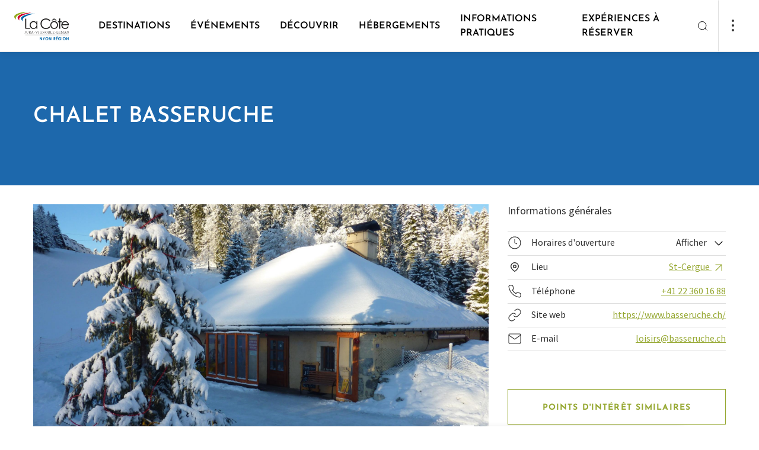

--- FILE ---
content_type: text/html; charset=UTF-8
request_url: https://www.lacote-tourisme.ch/fr/P931/chalet-basseruche
body_size: 40639
content:
<!doctype html><html lang="fr"><head><!-- Google Tag Manager --><script>(function(w,d,s,l,i){w[l]=w[l]||[];w[l].push({'gtm.start':
new Date().getTime(),event:'gtm.js'});var f=d.getElementsByTagName(s)[0],
j=d.createElement(s),dl=l!='dataLayer'?'&l='+l:'';j.async=true;j.src=
'https://www.googletagmanager.com/gtm.js?id='+i+dl;f.parentNode.insertBefore(j,f);
})(window,document,'script','dataLayer','GTM-N75HTLM');</script><!-- End Google Tag Manager --><meta charset="utf-8"><meta name="viewport" content="width=device-width, initial-scale=1"><title>Chalet Basseruche | La Côte - Tourisme</title><meta property="og:title" content="Chalet Basseruche"><meta name="description" content="Le Chalet de Basseruche est ouvert toute l&#039;année et propose des spécialités suisses telles que fondues ou tomme poêlée à St-Cergue et cela à côté des activités telles que le téléluge, le airboard ou des leçons de ski pour enfants."><meta property="og:description" content="Le Chalet de Basseruche est ouvert toute l&#039;année et propose des spécialités suisses telles que fondues ou tomme poêlée à St-Cergue et cela à côté des activités telles que le téléluge, le airboard ou des leçons de ski pour enfants."><meta property="og:image" content="https://static.mycity.travel/manage/uploads/6/25/27507/668008388155d96413324b999cd2b5597a65c76f_COVER.jpg"><meta name="customsearch-simple-title" content="Chalet Basseruche" /><meta name="customsearch-type" content="poi" /><meta name="customsearch-latitude" content="46.450797994571" /><meta name="customsearch-longitude" content="6.1520050372928" /><meta name="customsearch-thumbnail" content="//static.mycity.travel/manage/uploads/6/25/27507/668008388155d96413324b999cd2b5597a65c76f_1080.jpg" /><meta name="customsearch-locale" content="fr" /><link rel="icon" type="image/png" href="//static.lacote-tourisme.ch/228/favicon.png?1768578617"><script src="https://cdn.plyr.io/3.7.3/plyr.js"></script><link rel="stylesheet" href="https://cdn.plyr.io/3.6.3/plyr.css" /><link rel="stylesheet" media="all" type="text/css" href="//static.lacote-tourisme.ch/css/34d9ab4.css?1768578617"><link rel="stylesheet" media="all" type="text/css" href="//static.lacote-tourisme.ch/styleguide-nyon.css?1768578617"><meta name="generator" content="MyCity Tourism Information System" /><!-- If you need the MyCity Privacy Policy or MyCity contact information, please visit www.mycity.travel --><meta name="Identifier-url" content="lacote-tourisme.ch" /><link rel="canonical" href="https://www.lacote-tourisme.ch/fr/P931/chalet-basseruche" /><link rel="alternate" hreflang="fr-ch" href="https://www.lacote-tourisme.ch/fr/P931/chalet-basseruche" /><link rel="alternate" hreflang="en" href="https://www.lacote-tourisme.ch/en/P931/chalet-basseruche" /><link rel="alternate" hreflang="de" href="https://www.lacote-tourisme.ch/de/P931/chalet-basseruche" /></head><body><script type="text/javascript">
            var iconssvgPathCMS = "//static.lacote-tourisme.ch/207/icons.svg?1768578617";
                        var mapPinPathCMS = "//static.lacote-tourisme.ch/207/subtract.png?1768578617";
            var listingPinCMS = "//static.lacote-tourisme.ch/207/marker.svg?1768578617";
        </script><div><svg xmlns="http://www.w3.org/2000/svg" xmlns:xlink="http://www.w3.org/1999/xlink" style="display:none"><defs><clipPath id="clip0"><path fill="#fff" d="M0 0h24v24H0z"></path></clipPath><clipPath id="clip0"><path fill="#fff" d="M0 0h24v24H0z"></path></clipPath></defs><symbol id="icon-alert-triangle" viewBox="0 0 20 20"><path d="M8.575 3.217L1.517 15a1.667 1.667 0 001.425 2.5h14.116a1.666 1.666 0 001.425-2.5L11.425 3.217a1.667 1.667 0 00-2.85 0v0z" stroke="currentColor" stroke-linejoin="round"></path><path d="M10 7.5v3.333" stroke="currentColor" stroke-linecap="square" stroke-linejoin="round"></path><path d="M10 14.167h.008" stroke="currentColor" stroke-width="1.3" stroke-linecap="round" stroke-linejoin="round"></path></symbol><symbol id="icon-arrow-down-left" viewBox="0 0 20 20"><path d="M14.167 5.833l-8.334 8.334M14.167 14.167H5.833V5.833" stroke="currentColor" stroke-linecap="round" stroke-linejoin="round"></path></symbol><symbol id="icon-arrow-down-right" viewBox="0 0 20 20"><path d="M5.833 5.833l8.334 8.334M14.167 5.833v8.334H5.833" stroke="currentColor" stroke-linecap="round" stroke-linejoin="round"></path></symbol><symbol id="icon-arrow-down" viewBox="0 0 20 20"><path d="M10 4.167v11.666M15.833 10L10 15.833 4.167 10" stroke="currentColor" stroke-linecap="round" stroke-linejoin="round"></path></symbol><symbol id="icon-arrow-left" viewBox="0 0 20 20"><path d="M15.833 10H4.167M10 15.833L4.167 10 10 4.167" stroke="currentColor" stroke-linecap="round" stroke-linejoin="round"></path></symbol><symbol id="icon-arrow-right" viewBox="0 0 20 20"><path d="M4.167 10h11.666M10 4.167L15.833 10 10 15.833" stroke="currentColor" stroke-linecap="round" stroke-linejoin="round"></path></symbol><symbol id="icon-arrow-up-left" viewBox="0 0 20 20"><path d="M14.167 14.167L5.833 5.833M5.833 14.167V5.833h8.334" stroke="currentColor" stroke-linecap="round" stroke-linejoin="round"></path></symbol><symbol id="icon-arrow-up-right" viewBox="0 0 20 20"><path d="M5.833 14.167l8.334-8.334M5.833 5.833h8.334v8.334" stroke="currentColor" stroke-linecap="round" stroke-linejoin="round"></path></symbol><symbol id="icon-arrow-up" viewBox="0 0 20 20"><path d="M10 15.833V4.167M4.167 10L10 4.167 15.833 10" stroke="currentColor" stroke-linecap="round" stroke-linejoin="round"></path></symbol><symbol id="icon-bag"><path d="M7.8 5L5.7 7.8v9.8A1.4 1.4 0 007.1 19h9.8a1.4 1.4 0 001.4-1.4V7.8L16.2 5H7.8zM5.7 7.8h12.6M14.8 10.6a2.8 2.8 0 01-5.6 0" stroke="#303030" stroke-width="1.5" stroke-linecap="round" stroke-linejoin="round"></path></symbol><symbol id="icon-bar-chart" viewBox="0 0 20 20"><path d="M10 16.667V8.333M15 16.667V3.333M5 16.667v-3.334" stroke="currentColor" stroke-linejoin="round"></path></symbol><symbol id="icon-camera" viewBox="0 0 20 20"><path d="M19.167 15.833A1.666 1.666 0 0117.5 17.5h-15a1.667 1.667 0 01-1.667-1.667V6.667A1.667 1.667 0 012.5 5h3.333L7.5 2.5h5L14.167 5H17.5a1.667 1.667 0 011.667 1.667v9.166z" stroke="currentColor" stroke-linejoin="round"></path><path d="M10 14.167A3.333 3.333 0 1010 7.5a3.333 3.333 0 000 6.667z" stroke="currentColor" stroke-linejoin="round"></path></symbol><symbol id="icon-check" viewBox="0 0 20 20"><path d="M16.667 5L7.5 14.167 3.333 10" stroke="currentColor" stroke-linejoin="round"></path></symbol><symbol id="icon-chevron-down" viewBox="0 0 20 20"><path d="M5 7.5l5 5 5-5" stroke="currentColor" stroke-linecap="round" stroke-linejoin="round"></path></symbol><symbol id="icon-chevron-left" viewBox="0 0 20 20"><path d="M12.5 15l-5-5 5-5" stroke="currentColor" stroke-linecap="round" stroke-linejoin="round"></path></symbol><symbol id="icon-chevron-right" viewBox="0 0 20 20"><path d="M7.5 15l5-5-5-5" stroke="currentColor" stroke-linecap="round" stroke-linejoin="round"></path></symbol><symbol id="icon-chevron-top" viewBox="0 0 24 24"><path fill="currentColor" fill-rule="evenodd" stroke="currentColor" stroke-linecap="round" stroke-linejoin="round" stroke-width=".1" d="M18.772 14.766a.763.763 0 01-1.1 0L12 8.93l-5.672 5.835a.763.763 0 01-1.1 0 .816.816 0 010-1.132l6.222-6.4a.763.763 0 011.1 0l6.222 6.4a.816.816 0 010 1.132z" clip-rule="evenodd"></path></symbol><symbol id="icon-chevron-up" viewBox="0 0 20 20"><path d="M15 12.5l-5-5-5 5" stroke="currentColor" stroke-linecap="round" stroke-linejoin="round"></path></symbol><symbol id="icon-clock" viewBox="0 0 20 20"><path d="M10 18.333a8.333 8.333 0 100-16.666 8.333 8.333 0 000 16.666z" stroke="currentColor" stroke-linejoin="round"></path><path d="M10 5v5l3.333 1.667" stroke="currentColor" stroke-linejoin="round"></path></symbol><symbol id="icon-close-action" viewBox="0 0 24 24"><path fill="currentColor" fill-rule="evenodd" d="M18.772 5.228a.778.778 0 010 1.1L6.328 18.772a.778.778 0 01-1.1-1.1L17.672 5.228a.778.778 0 011.1 0z" clip-rule="evenodd"></path><path fill="currentColor" fill-rule="evenodd" d="M5.228 5.228a.778.778 0 011.1 0l12.444 12.444a.778.778 0 01-1.1 1.1L5.228 6.328a.778.778 0 010-1.1z" clip-rule="evenodd"></path></symbol><symbol id="icon-cross" viewBox="0 0 20 20"><path d="M15 5L5 15M5 5l10 10" stroke="currentColor" stroke-linejoin="round"></path></symbol><symbol id="icon-dots"><circle cx="2" cy="2" r="2" fill="#303030"></circle><circle cx="2" cy="10" r="2" fill="#303030"></circle><circle cx="2" cy="18" r="2" fill="#303030"></circle></symbol><symbol id="icon-download" viewBox="0 0 20 20"><path d="M17.5 12.5v3.333a1.666 1.666 0 01-1.667 1.667H4.167A1.667 1.667 0 012.5 15.833V12.5M5.833 8.333L10 12.5l4.167-4.167M10 12.5v-10" stroke="currentColor" stroke-linejoin="round"></path></symbol><symbol id="icon-facebook" viewBox="0 0 20 20"><path d="M15 1.667h-2.5a4.167 4.167 0 00-4.167 4.166v2.5h-2.5v3.334h2.5v6.666h3.334v-6.666h2.5L15 8.333h-3.333v-2.5A.833.833 0 0112.5 5H15V1.667z" stroke="currentColor" stroke-linejoin="round"></path></symbol><symbol id="icon-file-text" viewBox="0 0 20 20"><path d="M11.667 1.667H5a1.667 1.667 0 00-1.667 1.666v13.334A1.666 1.666 0 005 18.333h10a1.666 1.666 0 001.667-1.666v-10l-5-5z" stroke="currentColor" stroke-linejoin="round"></path><path d="M11.667 1.667v5h5M13.333 10.833H6.667M13.333 14.167H6.667M8.333 7.5H6.667" stroke="currentColor" stroke-linejoin="round"></path></symbol><symbol id="icon-file" viewBox="0 0 24 24"><path stroke="currentColor" stroke-linecap="round" stroke-linejoin="round" stroke-width="1.35" d="M13.666 4H7a1.667 1.667 0 00-1.667 1.667V19A1.667 1.667 0 007 20.667h10A1.667 1.667 0 0018.666 19V9l-5-5z"></path><path stroke="currentColor" stroke-linecap="round" stroke-linejoin="round" stroke-width="1.35" d="M13.667 4v5h5m-3.333 4.167H8.667m6.667 3.333H8.667m1.667-6.666H8.667"></path></symbol><symbol id="icon-filter"><path fill-rule="evenodd" clip-rule="evenodd" d="M3.946 0c.428 0 .775.347.775.775v6.806a.775.775 0 11-1.55 0V.775c0-.428.347-.775.775-.775zm.775 12.244h2.395a.775.775 0 100-1.55H.775a.775.775 0 000 1.55h2.396v6.03a.775.775 0 001.55 0v-6.03zm8.454-.844a.775.775 0 00-1.55 0v6.875a.775.775 0 001.55 0V11.4zM12.4 0c.428 0 .775.347.775.775v6.1h2.397a.775.775 0 110 1.55h-6.34a.775.775 0 010-1.55h2.393v-6.1c0-.428.347-.775.775-.775zm8.454 10.625h3.171a.775.775 0 010 1.55H21.63v6.1a.775.775 0 01-1.55 0v-6.1h-2.395a.775.775 0 010-1.55h3.17zm0-10.625c.428 0 .775.347.775.775V7.65a.775.775 0 01-1.55 0V.775c0-.428.347-.775.775-.775z" fill="currentColor"></path></symbol><symbol id="icon-gaultmilliau-toque"><path fill="#000" d="M18.805 6.117c-.171-.892-.48-1.647-.926-2.23-.48-.618-1.03-1.098-1.68-1.407A4.993 4.993 0 0014.036 2c-.858 0-1.578.103-2.127.309-.583.24-.995.411-1.27.583a6.223 6.223 0 00-2.744-.069A3.846 3.846 0 005.804 3.99a4.71 4.71 0 00-.961 1.715c-.24.652-.343 1.338-.343 2.127.034.446.103.858.206 1.304.068.445.206.926.446 1.44.103.275.24.55.343.824l.309.823c.068.103.137.24.171.377a.964.964 0 00.172.378c.308.72.549 1.646.686 2.778.103 1.133.137 2.402.068 3.808v.241c0 .102.035.205.069.24a.91.91 0 00.172.205c.034.035.651.343 1.818.892 1.166.584 2.607.858 4.322.858a9.68 9.68 0 002.23-.274 10.51 10.51 0 002.058-.72c.035 0 .103-.035.172-.104.034-.068.103-.103.137-.103v-.446c-.103-.274-.137-1.097-.034-2.504.103-1.372.206-2.436.377-3.225 0-.103.034-.206.069-.377.034-.171.034-.309.034-.48.103-.618.24-1.304.377-2.093.138-.789.24-1.544.275-2.298.069-1.27 0-2.333-.172-3.26zm-.926 3.019c-.103.994-.309 1.99-.549 2.95-.24.96-.446 1.75-.549 2.332-.034.378-.103.893-.171 1.544a7.467 7.467 0 00-.034 1.956c-.24.068-.447.137-.652.171-.24.069-.446.137-.686.172-.206-.858-.138-1.921.24-3.156.377-1.201.446-2.402.206-3.534-.103 1.818-.412 3.19-.927 4.151-.514.96-.583 1.887-.274 2.745-.24 0-.446.034-.652.068-.206.035-.377.069-.549.069-.103-.618-.068-1.304.172-2.093a5.84 5.84 0 00.137-2.298c-.034 1.098-.274 1.955-.686 2.607-.446.652-.583 1.235-.412 1.784-.309 0-.549-.034-.72-.069-.172-.034-.309-.068-.378-.068l-.102.24c.24.103.891.206 1.99.274 1.097.069 2.195-.069 3.293-.377 0 .274 0 .549.034.789 0 .24.034.446.068.617-2.641.652-4.665.72-6.14.206l-2.196-.755c.103-1.029.103-2.195 0-3.533-.137-1.338-.411-2.436-.789-3.362a22.566 22.566 0 01-.514-1.235c-.206-.446-.412-.858-.584-1.304-.171-.446-.308-.891-.446-1.337a4.308 4.308 0 01-.205-1.304c-.035-1.578.617-2.71 1.99-3.396 1.337-.686 3.19-.309 5.488 1.097.034.035.137.07.275.07.137.033.274.033.377.033.103 0 .24 0 .343-.034.103 0 .137-.034.103-.069a60.527 60.527 0 00-1.27-.754c-.445-.206-.823-.378-1.166-.55a8.965 8.965 0 012.71-.685c.995-.103 1.853.309 2.573 1.235.378.549.618 1.235.72 2.058.07.858.035 1.75-.068 2.745z"></path></symbol><symbol id="icon-globe" viewBox="0 0 24 24"><path fill="currentColor" fill-rule="evenodd" d="M12 4.75a7.25 7.25 0 100 14.5 7.25 7.25 0 000-14.5zM3.25 12a8.75 8.75 0 1117.5 0 8.75 8.75 0 01-17.5 0z" clip-rule="evenodd"></path><path fill="currentColor" fill-rule="evenodd" d="M3.25 12a.75.75 0 01.75-.75h16a.75.75 0 010 1.5H4a.75.75 0 01-.75-.75z" clip-rule="evenodd"></path><path fill="currentColor" fill-rule="evenodd" d="M9.75 12c.051 2.475.847 4.853 2.25 6.79 1.403-1.937 2.199-4.315 2.25-6.79-.051-2.475-.847-4.853-2.25-6.79C10.597 7.148 9.801 9.526 9.75 12zM12 4l-.57-.488C9.438 5.84 8.311 8.851 8.25 11.985v.03c.061 3.134 1.188 6.146 3.18 8.473a.75.75 0 001.14 0c1.992-2.327 3.119-5.339 3.18-8.473v-.03c-.061-3.134-1.188-6.146-3.18-8.473L12 4z" clip-rule="evenodd"></path></symbol><symbol id="icon-handicap-cerebral" viewBox="0 0 133 133"><g id="Layer_2" data-name="Layer 2"><g id="Layer_1-2" data-name="Layer 1"><rect class="cls-1" width="133" height="133" rx="6.82"></rect><path class="cls-2" d="M67.57 32.59c-.74-3.91-1.67-8.16-2.42-9.48l-46.88 6.16v73.15a94.34 94.34 0 009.49 6.78 42.22 42.22 0 0018 6.31c6.06.47 7.12.57 7.67.57h3.37c3.15-.17 4.58-.81 5.36-1.65.84.15 2.67.4 6.63.81s16.7-.32 20.21-1.24c11.65-3 21.7-13.71 22.24-41 .41.64 1.53-.42 1.53-.42C114 66.62 115 44.86 115 44.86c.27-4-3.7-.75-4.5 0v-.67s-1.1-22.44-2.22-24.55H65.4m15.17 35s.94-6.67 7.58-6.92c0 0 6.21-.43 7.6 6.86z"></path><path class="cls-1" d="M75.14 70.21A84.85 84.85 0 0172 57c-.89-5.26-1.74-11.8-2.88-20.83 0 0-.63-3.38-1.41-7.2s-1.71-8.07-2.3-9.78l-44.86 5.88v-2h-3.49l.2 75.43 1.22.75a92.55 92.55 0 009.17 6.46c5.35 3.3 10.09 6.21 18.57 7.06 6.09.56 7.08.46 7.33.49h3.16c3.68 0 4.68-1.94 4.75-4.21s-.79-4.91-.8-6.43a8 8 0 01.65-3.27 10.34 10.34 0 011-1.81c1.3-1.87 2.61-3.13 2.94-4 .22-.58 0-1-1-1.31l1.53-5.65 1.61-6a1 1 0 01.35-.66 3.56 3.56 0 012.47-.65 6.17 6.17 0 004.49-1.56c1.24-1.3 1.76-3.55.44-7.5z"></path><path class="cls-2" d="M44.77 46.76s6.22-.42 7.61 6.86l-15.18.06s.93-6.68 7.57-6.92zM65.57 88.4H44.75s7.51 4.72 20.8 4.8"></path><path class="cls-1" d="M65.32 88.35l22.84.13S79.1 93.21 65.4 93.3"></path></g></g></symbol><symbol id="icon-handicap-dog" viewBox="0 0 133 133"><g id="Layer_2" data-name="Layer 2"><g id="Layer_1-2" data-name="Layer 1"><rect width="133" height="133" rx="6.82" fill="#006db6"></rect><path class="cls-2" d="M50 27.54a6.49 6.49 0 10-9.14-.8 6.51 6.51 0 009.14.8zM105.55 68.66a30.88 30.88 0 00-5.49-.29A6.07 6.07 0 0095 64.66h-2.53a4.83 4.83 0 00-1.08.12l-.42.11c-.1 0-.6.23-.7.28l-.48.27c-.08 0-.32.21-.36.24a5.3 5.3 0 00-.91.86L84 71.93 62.64 56.84a7.16 7.16 0 00-.64-.54l-7.68-5.62a30 30 0 00-1.12-13.34A9.22 9.22 0 0045.3 31a8.58 8.58 0 00-4.78 1.29C38.35 33.6 36.7 34.67 36 39.8l-.27 28.58-6.83 46.46 9-.33v-.07.09c.18-.87.83-3.41 1.76-6.92 1.75-6.59 4-14.46 6-22l8.86 29.29 9.83-.17c-2.17-6-4.12-12.44-5.83-18.62l.06-.07A5.12 5.12 0 0060 93.61h5.59L66 94c1.3 1.59 7.26 1 7.26 1h4.79l.36 5.21.92 11.9.57 1 1.2 2.06h6.3a4 4 0 00-4-4L83.27 95c4.89 0 6-3.66 6.08-4.14v-.06l.06-8.9v-.08l4.19-5h6.93c2.78 0 5-3.28 5-6.07v-2zm-42.19-4.75a6.42 6.42 0 00.92-4.07L83 73.09 80.62 76zm-2.24 12.84h-7.38c-1.3-5.6-2.17-9.68-2.55-11 .41-1.48.69-2.49.81-2.89l.85-4.11 9.68 6.43 16.62 11.58zm28.22 14l-.11-.05.11.05z"></path></g></g></symbol><symbol id="icon-handicap-hearing" viewBox="0 0 133 133"><g id="Layer_2" data-name="Layer 2"><g id="Layer_1-2" data-name="Layer 1"><rect class="cls-1" width="133" height="133" rx="6.82"></rect><path class="cls-2" d="M107.21 18.21L92.47 32.95l9.44 9.43 14.81-14.8-9.51-9.37zM16.59 109.35l9.3 9.3 32.58-32.58-9.37-9.37-32.51 32.65z"></path><path d="M50.49 61.54s.57-23.63 22-23.52c0 0 24-.34 20.77 23.29 0 0-1.66 8.59-7.46 13.31-5.12 4.18-6.43 8.95-6.54 11.71s0 12.62 0 12.62-1.72 21.34-24.09 7.8" stroke-width="5" fill="none" stroke="#fff"></path><path class="cls-1" d="M47.36 111.92l2.79 2.79 9.77-9.77-2.81-2.82-9.75 9.8z"></path><path d="M79.63 67.18c3.15-2.56 4.05-7.18 4.05-7.18 1.74-12.82-11.26-12.63-11.26-12.63-11.64-.06-12 12.75-12 12.75v1.45" stroke-width="4" fill="none" stroke="#fff"></path><path class="cls-1" d="M45.13 61.9h20.5v4.52h-20.5z"></path></g></g></symbol><symbol id="icon-handicap-info" viewBox="0 0 133 133"><g id="Layer_2" data-name="Layer 2"><g id="Layer_1-2" data-name="Layer 1"><path class="cls-1" d="M133 126.18a6.83 6.83 0 01-6.82 6.82H6.82A6.82 6.82 0 010 126.18V6.83A6.82 6.82 0 016.82 0h119.36A6.82 6.82 0 01133 6.83z"></path><path d="M115 67.06a48.34 48.34 0 11-48.31-48.35A48.34 48.34 0 01115 67.06z" fill="#fff"></path><path class="cls-1" d="M73.34 31.52a8.68 8.68 0 10-1.07 12.23 8.7 8.7 0 001.07-12.23zM58.45 51.83h16.66v52.79H58.45z"></path></g></g></symbol><symbol id="icon-handicap-language" viewBox="0 0 133 133"><g id="Layer_2" data-name="Layer 2"><g id="Layer_1-2" data-name="Layer 1"><rect width="133" height="133" rx="6.82" fill="#006db6"></rect><path class="cls-2" d="M74.58 42.45c-.14-.09-13.4-9.1-15-10.08a6 6 0 00-3.44-.87l-7.93 1v-2.11c1-.12 5.29-.62 7.49-.77a6.61 6.61 0 013.52.49c.39.33 1.69 1.13 5.68 3.59 2.23 1.36 4.12 1.76 5.63 1.19A4.22 4.22 0 0073 32.32v-.17l-.15-.09c-.45-.27-11.09-6.57-13.12-7.58a9.39 9.39 0 00-4.26-.9l-7.27.68v-2l7-.51a8.51 8.51 0 012.87.21l4.3 1.59c2.44.9 4.5 1 6.12.16A4.93 4.93 0 0071 21l.07-.2-.2-.08c-.14-.05-13.86-5.06-14.64-5.4a7.91 7.91 0 00-2.93-.11L39.58 17a4.9 4.9 0 00-4.13 2.67L23.54 42.56 15 44v24.61h.26c.45-.1 40.74-5.75 46.29-6.61a4.64 4.64 0 004.32-6.09l-.06-.19-21.09 3 1.81-13a35.37 35.37 0 014.41-.69 3.21 3.21 0 012 .59c.1.12 1.52 2 4.9 6.43 3.61 4.78 7.81 1.79 7.85 1.76l.18-.13-.13-.18c-.36-.5-8.85-12.09-9.82-13.19a2.39 2.39 0 00-2.18-.87l-5.55.77v-1.92c.89-.14 4.75-.71 7.12-.84 2.53-.14 3.47.8 3.52.84L67 43.83c2 1.33 3.69 1.76 5.14 1.3a4.27 4.27 0 002.5-2.42l.06-.16zM118 64.54c-.4.06-40.68 5.71-46.25 6.58a4.64 4.64 0 00-4.32 6.09l.06.19 21.1-3-1.82 13a35 35 0 01-4.41.69 3 3 0 01-2-.59c-.09-.12-1.52-2-4.89-6.43-3.62-4.78-7.81-1.79-7.85-1.76l-.19.13.14.18c.36.5 8.84 12.09 9.81 13.19a2.39 2.39 0 002.18.87l5.55-.77v1.94c-.89.14-4.75.71-7.12.84-2.53.14-3.47-.8-3.51-.84S71.8 93 66.26 89.28c-2-1.33-3.69-1.76-5.14-1.3a4.27 4.27 0 00-2.5 2.42l-.06.16.15.1c.13.09 13.39 9.09 15 10.08a6 6 0 003.45.87l7.92-1v2.12c-1 .12-5.29.62-7.48.77a6.57 6.57 0 01-3.6-.5c-.38-.33-1.69-1.13-5.68-3.59-2.23-1.36-4.12-1.76-5.63-1.19a4.22 4.22 0 00-2.36 2.55v.17l.15.09c.46.27 11.09 6.57 13.13 7.57a9.29 9.29 0 004.25.91l7.28-.68v2l-7 .51a8.16 8.16 0 01-2.86-.21l-4.29-1.59c-2.45-.9-4.51-1-6.13-.16a5 5 0 00-2.48 2.77l-.06.2.2.08c.14 0 13.85 5.06 14.63 5.4a3.82 3.82 0 001.44.2c.74 0 1.45-.09 1.5-.09l13.72-1.81a4.88 4.88 0 004.13-2.67l11.91-22.9 8.5-1.39V64.5z"></path></g></g></symbol><symbol id="icon-handicap-limited" viewBox="0 0 133 133"><g id="Layer_2" data-name="Layer 2"><g id="Layer_1-2" data-name="Layer 1"><rect width="133" height="133" rx="6.82" fill="#006db6"></rect><path class="cls-2" d="M36.78 18.61a6.48 6.48 0 10-.8 9.14 6.49 6.49 0 00.8-9.14zM105.86 84.19c-.28-3.74-4.62-6.51-8.08-6.51l-9-.13h-5.27l-.19-1.34-.32-3.3h13.88c.24-4-1.72-7-5.51-7h-9l-.88-9.8c-.49-5.49-5.47-9.79-11-8.57A9.66 9.66 0 0063 57.85L65.28 83a7.33 7.33 0 003.14 5.39c1.91 1.31 2.56 1.09 5.65 1.35l20 .06 8.27 26.2 9.16-1.36zM75.21 34.11a7.12 7.12 0 10-1.4 10 7.15 7.15 0 001.4-10z"></path><path class="cls-2" d="M90.16 97.47A20.57 20.57 0 1159.5 74l-.44-4.57A24.75 24.75 0 1092.38 103zM49.33 50.38l-8.4-3.07a29.52 29.52 0 00-1.31-9.62 9.23 9.23 0 00-7.91-6.4 8.67 8.67 0 00-4.78 1.29 11.35 11.35 0 00-4.43 6l.09 76.69h10.05c4.43-16.34 7.17-40.54 7.76-52.38l.4-8.11 11.31 4.11c1.6-3.74.77-7.18-2.78-8.51z"></path></g></g></symbol><symbol id="icon-handicap-loop" viewBox="0 0 133 133"><g id="Layer_2" data-name="Layer 2"><g id="Layer_1-2" data-name="Layer 1"><rect class="cls-1" width="133" height="133" rx="6.82"></rect><path class="cls-2" d="M107.21 18.21L92.47 32.95l9.44 9.43 14.81-14.8-9.51-9.37zM16.59 109.35l9.3 9.3 32.58-32.58-9.37-9.37-32.51 32.65z"></path><path d="M50.49 62.45s.57-23.64 22-23.52c0 0 24-.34 20.77 23.29 0 0-1.66 8.58-7.46 13.31-5.12 4.18-6.43 9-6.54 11.7s0 12.62 0 12.62-1.72 21.35-24.1 7.81" stroke-width="5" fill="none" stroke="#fff"></path><path class="cls-1" d="M47.35 112.83l2.8 2.79 9.77-9.78-2.81-2.81-9.76 9.8z"></path><path d="M79.63 68.09c3.14-2.57 4.05-7.22 4.05-7.22 1.74-12.81-11.26-12.62-11.26-12.62-11.64-.07-12 12.75-12 12.75v1.44" stroke-width="4" fill="none" stroke="#fff"></path><path class="cls-1" d="M45.13 62.81h20.5v4.52h-20.5z"></path><path class="cls-2" d="M102.64 115.4V93.55h-9.07v-3.5H117v3.5h-9.08v21.85z"></path></g></g></symbol><symbol id="icon-handicap-no" viewBox="0 0 133 133"><g id="Layer_2" data-name="Layer 2"><g id="Layer_1-2" data-name="Layer 1"><rect width="133" height="133" rx="6.82" fill="#006db6"></rect><path class="cls-2" d="M63.83 32.43a7.13 7.13 0 10-1.41 10 7.17 7.17 0 001.41-10zM78.86 97.29A20.57 20.57 0 1148.31 74l-.47-4.54A24.75 24.75 0 1081.05 103z"></path><path class="cls-2" d="M117.38 112.81L95.75 91.19l-1.27-6.87c-.29-3.74-4.62-6.51-8.08-6.51l-4.08-.06-6.52-6.52h9.7c.24-4-1.72-7-5.51-7h-7L116.19 21 112 16.74l-41.66 41.6-.19-2.12c-.49-5.49-5.47-9.79-11-8.57A9.55 9.55 0 0054.59 50L21.32 16.76 17.08 21l34.58 34.58a10.17 10.17 0 00-.09 2.42l1.62 17.5-37.3 37.3 4.24 4.2 33.79-33.75A7.31 7.31 0 0057 88.5c1.9 1.31 2.55 1.1 5.65 1.36h20L91 116.13l9.16-1.37-2.48-13.16 15.46 15.46z"></path></g></g></symbol><symbol id="icon-handicap-parking-limited" viewBox="0 0 133 133"><g id="Layer_2" data-name="Layer 2"><g id="Layer_1-2" data-name="Layer 1"><rect width="133" height="133" rx="6.82" fill="#006db6"></rect><path class="cls-2" d="M33.84 34.72a5.38 5.38 0 10-.66 7.57 5.4 5.4 0 00.66-7.57zM91.13 89.1c-.23-3.1-3.83-5.4-6.7-5.4L77 83.59h-4.4l-.16-1.11-.24-2.72h11.48c.2-3.33-1.42-5.77-4.57-5.8h-7.42L71 65.79c-.41-4.55-4.53-8.11-9.11-7.11a8 8 0 00-6.29 8.58l1.93 20.83a6.1 6.1 0 002.6 4.48c1.58 1.08 2.12.9 4.69 1.12h16.54l6.9 21.74 7.6-1.14zM65.71 47.56a5.91 5.91 0 10-1.16 8.28 5.93 5.93 0 001.16-8.28z"></path><path class="cls-2" d="M77.91 99.83a16.79 16.79 0 11-25.13-18.92l-.45-4.35a20.78 20.78 0 1027.33 29.12z"></path><path class="cls-2" d="M44.25 61.06l-7-2.55a24.41 24.41 0 00-1.09-8 7.64 7.64 0 00-6.55-5.3 7.23 7.23 0 00-4 1.07A9.37 9.37 0 0022 51.24l.08 63.6h8.33c3.67-13.56 5.94-33.63 6.44-43.44l.32-6.73 9.38 3.41c1.33-3.08.64-5.92-2.3-7.02zM95 47.74V16.91h10.6c3.08 0 5.24.32 6.5 1a6.47 6.47 0 012.83 2.74 9.25 9.25 0 011 4.45c0 3.45-1.09 6.07-3.26 7.88a13.25 13.25 0 01-8.73 2.71h-2.61v12.05zm6.3-16.31h1.2q3.54 0 5.2-1.7a5.54 5.54 0 001.66-4 5.16 5.16 0 00-.53-2.34 3.74 3.74 0 00-1.61-1.66 7.68 7.68 0 00-3.51-.6h-2.41z"></path></g></g></symbol><symbol id="icon-handicap-parking-no" viewBox="0 0 133 133"><rect fill="#006db6" height="133" rx="6.82" width="133"></rect><g fill="#fff"><path d="M96.69 45.56V17.07h9.64q4.2 0 5.91.9a6 6 0 012.58 2.53 8.7 8.7 0 01.87 4.12c0 3.18-1 5.61-3 7.27a11.88 11.88 0 01-7.94 2.51h-2.37v11.16zm5.72-15.07h1.09a6.29 6.29 0 004.73-1.57 5.17 5.17 0 001.51-3.69 4.82 4.82 0 00-.48-2.16 3.44 3.44 0 00-1.47-1.53 6.86 6.86 0 00-3.19-.54h-2.19zM45.78 55.83a5.91 5.91 0 10-8.28-1.17 5.95 5.95 0 008.28 1.17z"></path><path d="M87.66 112.19L74.14 98.67l-1.77-9.59c-.24-3.1-3.84-5.39-6.7-5.39l-6.61-.1-2.87-2.87 1-1h7.73c.14-2.46-.71-4.43-2.43-5.31l25-25-4.24-4.24-28.73 28.74h-1.6l-.73-8.13c-.41-4.55-4.54-8.12-9.12-7.11a8 8 0 00-5.2 3.73l-17.5-17.5-4.24 4.25L37 70.05l1.67 18a6.85 6.85 0 00.33 1.39l-11.62 11.61a16.68 16.68 0 01-1.13-6 16.94 16.94 0 017.68-14.1l-.41-4.37A20.93 20.93 0 0022.25 95a20.61 20.61 0 002.1 9l-8.41 8.41 4.24 4.25 7.61-7.61a20.72 20.72 0 0033.14-3.53l-2-5.25A16.93 16.93 0 0143 111.76a16.74 16.74 0 01-12.43-5.54l12.89-12.76c.62.1 1.36.11 2.54.21h14.7l2.7 2.69 6 19 7.6-1.13-1-5.25 7.35 7.35z"></path></g></symbol><symbol id="icon-handicap-parking" viewBox="0 0 133 133"><g id="Layer_2" data-name="Layer 2"><g id="Layer_1-2" data-name="Layer 1"><rect width="133" height="133" rx="6.82" fill="#006db6"></rect><path class="cls-2" d="M72 89.1c-.24-3.1-3.83-5.4-6.7-5.4l-7.46-.11h-4.42l-.15-1.11-.27-2.73h11.51c.2-3.33-1.42-5.77-4.57-5.8h-7.43l-.73-8.13c-.41-4.55-4.54-8.11-9.12-7.11a8 8 0 00-6.29 8.58l1.93 20.8a6.14 6.14 0 002.61 4.48c1.58 1.08 2.12.9 4.68 1.12h16.55L69 115.48l7.6-1.14zM46.54 47.56a5.91 5.91 0 10-1.16 8.28 5.93 5.93 0 001.16-8.28z"></path><path class="cls-2" d="M58.21 101.36A16.8 16.8 0 1133.41 81l-.35-4.42a20.79 20.79 0 1028.83 26.31zM94.75 47.81V17h10.6c3.08 0 5.25.33 6.5 1a6.6 6.6 0 012.84 2.74 9.41 9.41 0 011 4.46c0 3.44-1.08 6.07-3.25 7.87s-5.09 2.71-8.74 2.71H101v12.03zM101 31.49h1.2c2.36 0 4.1-.56 5.2-1.69a5.54 5.54 0 001.66-4 5.2 5.2 0 00-.52-2.35 3.79 3.79 0 00-1.54-1.64 7.52 7.52 0 00-3.51-.61H101z"></path></g></g></symbol><symbol id="icon-handicap-visual" viewBox="0 0 132.96 133"><g id="Layer_2" data-name="Layer 2"><g id="Layer_1-2" data-name="Layer 1"><rect width="132.96" height="133" rx="6.82" fill="#006db6"></rect><path class="cls-2" d="M56.7 15.05a6.48 6.48 0 10-.8 9.14 6.5 6.5 0 00.8-9.14zM75.66 62.13l38.82 52.74 2.41-1.78L78.33 60.7a6 6 0 00.9-2.36 6.3 6.3 0 00-.14-2.77 6.14 6.14 0 00-1.3-2.42L69.3 43l-8.53-10.32-1.3-1.32-1.36-1.2a11.1 11.1 0 00-7.3-2.46 12 12 0 00-8 2.56l-3.69 4-3.69 4-5.76 6.19a2.07 2.07 0 00.05 3c1.59 1.54 3 3 3 3l.09.09 10.98 11.34v3.34L31.34 112l8.91 3 11.53-38.39 9.87 37.6 9.51-.12-10.48-48.38.1-16.46v-5.69l7.67 9.55zM43.82 52l-5.72-6a.47.47 0 010-.58l5.73-6.21zm14.29-21.81z"></path></g></g></symbol><symbol id="icon-handicap-walk" viewBox="0 0 133 133"><g id="Layer_2" data-name="Layer 2"><g id="Layer_1-2" data-name="Layer 1"><rect width="133" height="133" rx="6.82" fill="#006db6"></rect><path class="cls-2" d="M82.36 56.67l-9.69-11.28a27.79 27.79 0 00.12-8.69 9.17 9.17 0 00-6.67-7.7 8.57 8.57 0 00-4.93.43c-2.37 1-4.19 1.73-5.77 6.66l-5.08 28V64l-8.15 50.41 9.05-.15c1.88-7 4.25-17.53 6.53-27.55l4.32 27.63 9.69.2c-4.24-20.08-5.71-44.17-6.3-49.54.84-1.77 1.43-3 1.65-3.43l3-7.54 10.49 11.2v49.13h3V61.58a5.14 5.14 0 00-1.26-4.91zm-37.73 52.81l-.25.59zM73.75 17.64a6.48 6.48 0 10-2.38 8.86 6.51 6.51 0 002.38-8.86z"></path></g></g></symbol><symbol id="icon-handicap-wc-limited" viewBox="0 0 133.04 133.04"><g id="Layer_2" data-name="Layer 2"><g id="Layer_1-2" data-name="Layer 1"><rect x=".04" y=".04" width="132.96" height="132.96" rx="6.82" fill="#006db6"></rect><path class="cls-2" d="M33.9 34.72a5.38 5.38 0 10-.67 7.58 5.4 5.4 0 00.67-7.58zM91.13 89.13c-.23-3.1-3.83-5.4-6.69-5.4L77 83.61h-4.39l-.16-1.11-.24-2.72h11.48c.2-3.33-1.42-5.77-4.56-5.81H71.7l-.7-8.15c-.41-4.55-4.53-8.12-9.11-7.11a8 8 0 00-6.3 8.56l1.89 20.83a6.16 6.16 0 002.61 4.48c1.58 1.08 2.12.9 4.68 1.12l16.54.06 6.88 21.74 7.6-1.13zM65.75 47.59a5.91 5.91 0 10-1.17 8.28 5.93 5.93 0 001.17-8.28z"></path><path class="cls-2" d="M77.79 100.24a16.9 16.9 0 01-16 11.61A16.78 16.78 0 0145 95.05 16.91 16.91 0 0152.75 81l-.43-4.37A20.94 20.94 0 0041 95.05a20.79 20.79 0 0020.78 20.8 20.94 20.94 0 0017.94-10.33zM44.28 61.07l-7-2.56a24.61 24.61 0 00-1.08-8 7.65 7.65 0 00-6.55-5.31 7.23 7.23 0 00-4 1.07A9.4 9.4 0 0022 51.24v63.58h8.33c3.67-13.54 6-33.6 6.46-43.41l.34-6.73 9.37 3.42c1.41-3.1.72-5.93-2.22-7.03z"></path><g><path class="cls-2" d="M68 41.93L61.73 17h4.91l4.55 18.28L75.51 17h4.33l4.07 18.18L88.72 17h3.6l-6.56 25h-5L77 24.81l-4 17.12zM115.81 41a15.75 15.75 0 01-2.81 1c-.81.17-1.73.32-2.76.44a28.78 28.78 0 01-3 .17q-6.54 0-9.77-3.7a13.87 13.87 0 01-3.21-9.42A13.81 13.81 0 0197.39 20q3.23-3.68 10.1-3.67a34.88 34.88 0 018.1 1v4.07a46.62 46.62 0 00-3.17-1 20.49 20.49 0 00-2.34-.46 14.9 14.9 0 00-2.2-.16q-4.3 0-6.25 2.77a11.63 11.63 0 00-1.94 6.85 10.46 10.46 0 002.19 6.93c1.47 1.77 3.66 2.65 6.56 2.66a16.55 16.55 0 007.37-1.84z"></path></g></g></g></symbol><symbol id="icon-handicap-wc-no" viewBox="0 0 133 133"><g id="Layer_2" data-name="Layer 2"><g id="Layer_1-2" data-name="Layer 1"><rect width="133" height="133" rx="6.82" fill="#006db6"></rect><path class="cls-2" d="M67.91 41.9l-6.24-25h4.91l4.57 18.28 4.31-18.28h4.33l4.08 18.18 4.8-18.18h3.6l-6.55 25h-5L76.9 24.76l-4 17.14zM115.79 40.92a15.69 15.69 0 01-2.86 1 27.48 27.48 0 01-2.76.45 28.59 28.59 0 01-3 .17q-6.55 0-9.78-3.7a13.79 13.79 0 01-3.22-9.42A13.82 13.82 0 0197.34 20q3.22-3.69 10.11-3.68a34.88 34.88 0 018.1 1v4.07a46.62 46.62 0 00-3.17-1 20.49 20.49 0 00-2.34-.46 16.4 16.4 0 00-2.2-.16c-2.87 0-5 .93-6.25 2.77a11.69 11.69 0 00-1.94 6.86 10.45 10.45 0 002.2 6.93q2.2 2.65 6.56 2.65a16.62 16.62 0 007.38-1.84zM45.38 55.84a5.91 5.91 0 10-8.28-1.16 5.94 5.94 0 008.28 1.16z"></path><path class="cls-2" d="M87.25 112.21L73.74 98.69 72 89.1c-.24-3.1-3.83-5.4-6.7-5.4l-6.61-.1-2.86-2.86 1-1h7.73c.15-2.46-.7-4.42-2.42-5.3l25-25-4.24-4.24-28.7 28.7h-1.69l-.73-8.13c-.41-4.55-4.54-8.11-9.12-7.11a8 8 0 00-5.19 3.74L20 44.92l-4.24 4.24 20.9 20.91 1.67 18a6.71 6.71 0 00.29 1.36L27 101.07a16.68 16.68 0 01-1.13-6A16.91 16.91 0 0133.53 81l-.42-4.38a21 21 0 00-11.27 18.44 20.64 20.64 0 002.1 9l-8.41 8.41 4.25 4.24 7.6-7.61a20.73 20.73 0 0015.26 6.71 20.94 20.94 0 0017.89-10.23l-2-5.26a16.89 16.89 0 01-15.93 11.49 16.72 16.72 0 01-12.43-5.54l12.88-12.79c.62.09 1.36.11 2.54.21H60.3l2.7 2.74 6.05 19 7.6-1.14-1-5.24 7.35 7.4z"></path></g></g></symbol><symbol id="icon-handicap-wc" viewBox="0 0 133 133"><g id="Layer_2" data-name="Layer 2"><g id="Layer_1-2" data-name="Layer 1"><rect width="133" height="133" rx="6.82" fill="#006db6"></rect><path class="cls-2" d="M72 89.1c-.24-3.1-3.83-5.4-6.7-5.4l-7.46-.11h-4.42l-.15-1.11-.27-2.73h11.51c.2-3.33-1.42-5.77-4.57-5.8h-7.43l-.73-8.13c-.41-4.55-4.54-8.11-9.12-7.11a8 8 0 00-6.29 8.58l1.93 20.8a6.14 6.14 0 002.61 4.48c1.58 1.08 2.12.9 4.68 1.12h16.55L69 115.48l7.6-1.14zM46.54 47.56a5.91 5.91 0 10-1.16 8.28 5.93 5.93 0 001.16-8.28z"></path><path class="cls-2" d="M58 101.91A16.79 16.79 0 1133.52 81l-.41-4.38a20.79 20.79 0 1028.53 26.88z"></path><g><path class="cls-2" d="M67.91 41.9l-6.24-25h4.91l4.57 18.28 4.31-18.28h4.33l4.08 18.18 4.8-18.18h3.6l-6.55 25h-5L76.9 24.76l-4 17.14zM115.79 40.92a15.69 15.69 0 01-2.86 1 25 25 0 01-2.76.44 26.21 26.21 0 01-3 .18q-6.55 0-9.78-3.7a13.79 13.79 0 01-3.22-9.42A13.82 13.82 0 0197.34 20q3.22-3.69 10.11-3.68a34.88 34.88 0 018.1 1v4.07a46.62 46.62 0 00-3.17-1 20.49 20.49 0 00-2.34-.46 16.4 16.4 0 00-2.2-.16c-2.87 0-5 .93-6.25 2.77a11.69 11.69 0 00-1.94 6.86 10.45 10.45 0 002.2 6.93q2.2 2.65 6.56 2.65a16.62 16.62 0 007.38-1.84z"></path></g></g></g></symbol><symbol id="icon-handicap" viewBox="0 0 133 133"><g id="Layer_2" data-name="Layer 2"><g id="Layer_1-2" data-name="Layer 1"><rect width="133" height="133" rx="6.82" fill="#006db6"></rect><path class="cls-2" d="M94 84.56c-.29-3.74-4.63-6.51-8.08-6.51l-9-.13h-5.27l-.2-1.33-.28-3.28H85c.24-4-1.71-7-5.51-7h-8.95l-.89-9.8c-.49-5.49-5.47-9.79-11-8.57a9.65 9.65 0 00-7.58 10.34l2.32 25.12a7.37 7.37 0 003.15 5.39c1.9 1.31 2.55 1.09 5.64 1.36l20 .05 8.32 26.22 9.09-1.42zM63.3 34.48a7.13 7.13 0 10-1.4 10 7.15 7.15 0 001.4-10z"></path><path class="cls-2" d="M78.48 97a20.56 20.56 0 11-30.89-22.6l-.44-4.58a24.75 24.75 0 1033.76 32.63z"></path></g></g></symbol><symbol id="icon-heart-full" viewBox="0 0 24 24"><path fill="currentColor" fill-rule="evenodd" d="M13.9 4.6c.6-.3 1.2-.4 1.9-.4s1.3.1 1.9.4c.6.3 1.1.6 1.6 1.1.5.5.8 1 1.1 1.6.2.6.4 1.3.4 1.9 0 .7-.1 1.3-.4 1.9-.2.6-.6 1.2-1.1 1.6l-6.8 6.8c-.1.1-.3.2-.5.2s-.4-.1-.5-.2l-6.8-6.8c-.9-.9-1.5-2.2-1.5-3.5 0-1.3.5-2.6 1.5-3.5.9-.9 2.2-1.5 3.5-1.5 1.3 0 2.6.5 3.5 1.5l.3.3.3-.3c.4-.5 1-.8 1.6-1.1z"></path></symbol><symbol id="icon-heart" viewBox="0 0 20 20"><path d="M17.367 3.842a4.583 4.583 0 00-6.484 0L10 4.725l-.883-.883a4.584 4.584 0 10-6.484 6.483l.884.883L10 17.692l6.483-6.484.884-.883a4.585 4.585 0 000-6.483v0z" stroke="currentColor" stroke-linejoin="round"></path></symbol><symbol id="icon-info" viewBox="0 0 20 20"><g clip-path="url(#clip0)" stroke="currentColor" stroke-linejoin="round"><path d="M10 18.333a8.333 8.333 0 100-16.666 8.333 8.333 0 000 16.666z"></path><path d="M10 13.333V10M10 6.667h.05M10 7.667h.05" stroke-linecap="square"></path></g></symbol><symbol id="icon-instagram" viewBox="0 0 20 20"><path d="M14.167 1.667H5.833a4.167 4.167 0 00-4.166 4.166v8.334a4.167 4.167 0 004.166 4.166h8.334a4.167 4.167 0 004.166-4.166V5.833a4.167 4.167 0 00-4.166-4.166z" stroke="currentColor" stroke-linejoin="round"></path><path d="M13.333 9.475a3.334 3.334 0 11-6.595.978 3.334 3.334 0 016.595-.978zM14.583 5.417h.009" stroke="currentColor" stroke-linejoin="round"></path></symbol><symbol id="icon-link-2" viewBox="0 0 20 20"><path d="M12.5 5.833H15a4.167 4.167 0 110 8.334h-2.5m-5 0H5a4.167 4.167 0 010-8.334h2.5M6.667 10h6.666" stroke="currentColor" stroke-linejoin="round"></path></symbol><symbol id="icon-link" viewBox="0 0 20 20"><path d="M8.333 10.833a4.165 4.165 0 006.284.45l2.5-2.5a4.167 4.167 0 00-5.892-5.891L9.792 4.317" stroke="currentColor" stroke-linejoin="round"></path><path d="M11.667 9.167a4.167 4.167 0 00-6.284-.45l-2.5 2.5a4.166 4.166 0 005.892 5.891l1.425-1.425" stroke="currentColor" stroke-linejoin="round"></path></symbol><symbol id="icon-linkedin" viewBox="0 0 20 20"><path d="M13.333 6.667a5 5 0 015 5V17.5H15v-5.833a1.667 1.667 0 00-3.333 0V17.5H8.333v-5.833a5 5 0 015-5v0zM5 7.5H1.667v10H5v-10zM3.333 5a1.667 1.667 0 100-3.333 1.667 1.667 0 000 3.333z" stroke="currentColor" stroke-linejoin="round"></path></symbol><symbol id="icon-mail" viewBox="0 0 20 20"><path d="M3.333 3.333h13.334c.916 0 1.666.75 1.666 1.667v10c0 .917-.75 1.667-1.666 1.667H3.333c-.916 0-1.666-.75-1.666-1.667V5c0-.917.75-1.667 1.666-1.667z" stroke="currentColor" stroke-linejoin="round"></path><path d="M18.333 5L10 10.833 1.667 5" stroke="currentColor" stroke-linejoin="round"></path></symbol><symbol id="icon-map-pin" viewBox="0 0 20 20"><path d="M17.5 8.333c0 5.834-7.5 10.834-7.5 10.834s-7.5-5-7.5-10.834a7.5 7.5 0 0115 0z" stroke="currentColor" stroke-linejoin="round"></path><path d="M10 10.833a2.5 2.5 0 100-5 2.5 2.5 0 000 5z" stroke="currentColor" stroke-linejoin="round"></path></symbol><symbol id="icon-map" viewBox="0 0 20 20"><path d="M.833 5v13.333L6.667 15l6.666 3.333L19.167 15V1.667L13.333 5 6.667 1.667.833 5zM6.667 1.667V15M13.333 5v13.333" stroke="currentColor" stroke-linecap="round" stroke-linejoin="round"></path></symbol><symbol id="icon-maximize" viewBox="0 0 24 24"><path fill="currentColor" fill-rule="evenodd" d="M14 4.71a.71.71 0 01.71-.71h4.58a.71.71 0 01.71.71v4.58a.71.71 0 11-1.42 0V5.42h-3.87a.71.71 0 01-.71-.71zM4.71 14a.71.71 0 01.71.71v3.87h3.87a.71.71 0 110 1.42H4.71a.71.71 0 01-.71-.71v-4.58a.71.71 0 01.71-.71z" clip-rule="evenodd"></path><path fill="currentColor" fill-rule="evenodd" d="M19.79 4.21c.28.281.28.736 0 1.017l-5.563 5.563a.718.718 0 11-1.016-1.017l5.562-5.563a.718.718 0 011.017 0zm-9 9c.28.281.28.736 0 1.017l-5.563 5.562a.718.718 0 11-1.017-1.016l5.563-5.563a.718.718 0 011.017 0z" clip-rule="evenodd"></path></symbol><symbol id="icon-menu" viewBox="0 0 20 20"><path d="M2.5 10h15M2.5 5h15M2.5 15h15" stroke="currentColor" stroke-linejoin="round"></path></symbol><symbol id="icon-michelin-star"><path fill="#D3072B" d="M15.48 6.38V5.4c0-.987-.313-1.8-.94-2.44-.627-.64-1.42-.96-2.38-.96-1.04 0-1.853.327-2.44.98s-.88 1.527-.88 2.62v.3c0 .053.007.1.02.14l.02.34c-.987-.707-1.873-1.06-2.66-1.06-.613 0-1.2.207-1.76.62a3.42 3.42 0 00-1.18 1.52C3.093 7.9 3 8.34 3 8.78c0 1.347.773 2.373 2.32 3.08l.3.14C3.873 12.8 3 13.88 3 15.24c0 .92.32 1.727.96 2.42.64.693 1.4 1.04 2.28 1.04.8 0 1.593-.287 2.38-.86l.26-.2c-.027.267-.04.587-.04.96 0 1 .313 1.817.94 2.45.627.633 1.42.95 2.38.95 1.053 0 1.87-.33 2.45-.99.58-.66.87-1.523.87-2.59v-.78c.987.707 1.867 1.06 2.64 1.06.867 0 1.617-.35 2.25-1.05.633-.7.95-1.503.95-2.41 0-1.36-.773-2.393-2.32-3.1l-.3-.14c1.747-.8 2.62-1.873 2.62-3.22 0-.867-.313-1.66-.94-2.38s-1.383-1.08-2.27-1.08-1.67.28-2.35.84l-.28.22zM13.8 9.76c1.547-2.253 2.98-3.38 4.3-3.38.547 0 1.043.247 1.49.74.447.493.67 1.047.67 1.66 0 1.653-1.787 2.633-5.36 2.94v.58c1.773.147 3.11.467 4.01.96.9.493 1.35 1.153 1.35 1.98 0 .6-.217 1.15-.65 1.65-.433.5-.937.75-1.51.75-1.347 0-2.78-1.133-4.3-3.4l-.52.3c.76 1.547 1.14 2.853 1.14 3.92 0 1.653-.753 2.48-2.26 2.48-.72 0-1.28-.22-1.68-.66-.387-.467-.58-1.053-.58-1.76 0-1.067.38-2.393 1.14-3.98l-.52-.3c-1.52 2.267-2.953 3.4-4.3 3.4-.547 0-1.043-.237-1.49-.71a2.378 2.378 0 01-.67-1.69c0-1.653 1.78-2.633 5.34-2.94v-.58c-3.56-.293-5.34-1.273-5.34-2.94 0-.587.213-1.133.64-1.64.427-.507.933-.76 1.52-.76 1.32 0 2.753 1.127 4.3 3.38l.52-.28c-.76-1.56-1.14-2.893-1.14-4 0-.707.193-1.293.58-1.76.4-.44.96-.66 1.68-.66 1.507 0 2.26.82 2.26 2.46 0 1.08-.38 2.4-1.14 3.96l.52.28z"></path></symbol><symbol id="icon-minus" viewBox="0 0 24 24"><path stroke="currentColor" stroke-linecap="round" stroke-linejoin="round" stroke-width="1.5" d="M5 12h14"></path></symbol><symbol id="icon-nodes" viewBox="0 0 20 20"><path d="M5 12a2 2 0 100-4 2 2 0 000 4zM16 12a2 2 0 100-4 2 2 0 000 4zM1 10h2M7 10h7M18 10h2" stroke="currentColor" stroke-linejoin="round"></path></symbol><symbol id="icon-phone" viewBox="0 0 20 20"><path d="M18.333 14.1v2.5a1.667 1.667 0 01-1.816 1.667 16.492 16.492 0 01-7.192-2.559 16.25 16.25 0 01-5-5 16.492 16.492 0 01-2.558-7.225 1.667 1.667 0 011.658-1.816h2.5A1.667 1.667 0 017.592 3.1c.105.8.301 1.586.583 2.342A1.667 1.667 0 017.8 7.2L6.742 8.258a13.333 13.333 0 005 5L12.8 12.2a1.667 1.667 0 011.758-.375c.757.282 1.542.478 2.342.583a1.667 1.667 0 011.433 1.692z" stroke="currentColor" stroke-linejoin="round"></path></symbol><symbol id="icon-pin" viewBox="0 0 24 24"><path fill="currentColor" fill-rule="evenodd" d="M12 5.333c-1.485 0-2.91.562-3.96 1.562a5.208 5.208 0 00-1.64 3.772c0 2.065 1.411 4.07 2.958 5.625A20.278 20.278 0 0012 18.515a20.274 20.274 0 002.642-2.224c1.547-1.555 2.958-3.559 2.958-5.624 0-1.415-.59-2.771-1.64-3.772A5.745 5.745 0 0012 5.333zm0 14l-.389.555-.002-.001-.004-.003-.016-.01a9.18 9.18 0 01-.27-.181 21.65 21.65 0 01-2.978-2.484C6.74 15.597 5 13.268 5 10.667c0-1.768.738-3.464 2.05-4.714C8.363 4.703 10.143 4 12 4s3.637.702 4.95 1.953C18.263 7.203 19 8.899 19 10.667c0 2.601-1.739 4.93-3.342 6.542a21.652 21.652 0 01-3.247 2.664l-.016.01-.004.004h-.002L12 19.334zm0 0l.388.555a.73.73 0 01-.777 0l.389-.555z" clip-rule="evenodd"></path><path fill="currentColor" fill-rule="evenodd" d="M12 9.5a1.5 1.5 0 100 3 1.5 1.5 0 000-3zM9 11a3 3 0 116 0 3 3 0 01-6 0z" clip-rule="evenodd"></path></symbol><symbol id="icon-play-video" viewBox="0 0 12 14"><path fill-rule="evenodd" clip-rule="evenodd" d="M2.352.528a1 1 0 00-1.532.847v11.25a1 1 0 001.532.847l8.959-5.625a1 1 0 000-1.694L2.352.528z" fill="currentColor"></path></symbol><symbol id="icon-plus" viewBox="0 0 20 20"><path d="M10 4.167v11.666M4.167 10h11.666" stroke="currentColor" stroke-linejoin="round"></path></symbol><symbol id="icon-price" viewBox="0 0 20 20"><path d="M14.307 13a5.22 5.22 0 01-4.133 2C7.316 15 5 12.752 5 9.98c0-2.205 1.464-4.077 3.5-4.752" stroke="currentColor" stroke-linecap="round" stroke-linejoin="round"></path><path d="M5.817 7C3.627 7.54 2 9.542 2 11.928 2 14.73 4.24 17 7.005 17A4.975 4.975 0 0011 14.983" stroke="currentColor" stroke-linecap="round" stroke-linejoin="round"></path><path fill-rule="evenodd" clip-rule="evenodd" d="M13 3a5 5 0 10.001 9.999 5 5 0 000-9.999z" stroke="currentColor" stroke-linecap="round" stroke-linejoin="round"></path></symbol><symbol id="icon-quote" viewBox="0 0 41 33"><path d="M41 24.993c0 2.184-.85 4.084-2.547 5.702C36.835 32.232 34.733 33 32.145 33c-2.83 0-5.176-.97-7.036-2.912-1.779-2.022-2.668-4.731-2.668-8.128 0-3.802.566-7.037 1.698-9.706 1.132-2.67 2.547-4.894 4.246-6.673 1.779-1.78 3.68-3.114 5.7-4.004C36.189.687 38.13.162 39.909 0v6.673a11.674 11.674 0 00-3.517 1.334 12.516 12.516 0 00-3.033 2.427 14.982 14.982 0 00-2.062 3.276 12.1 12.1 0 00-.85 3.76c.162-.08.445-.202.85-.363.404-.162.93-.243 1.577-.243 2.426 0 4.367.768 5.822 2.305C40.232 20.625 41 22.566 41 24.993zm-22.44 0c0 2.184-.85 4.084-2.548 5.702C14.395 32.232 12.292 33 9.704 33c-2.83 0-5.175-.97-7.035-2.912C.889 28.066 0 25.357 0 21.96c0-3.802.566-7.037 1.698-9.706C2.83 9.584 4.246 7.36 5.944 5.58c1.779-1.78 3.68-3.114 5.701-4.004C13.667.687 15.608.162 17.468 0v6.673c-2.507.404-4.69 1.658-6.55 3.76-1.86 2.104-2.872 4.45-3.033 7.038.161-.081.444-.203.849-.364.485-.162 1.051-.243 1.698-.243 2.345 0 4.286.768 5.822 2.305 1.537 1.456 2.305 3.397 2.305 5.824z" fill="currentColor"></path></symbol><symbol id="icon-search" viewBox="0 0 20 20"><path d="M9.167 15.833a6.667 6.667 0 100-13.333 6.667 6.667 0 000 13.333zM17.5 17.5l-3.625-3.625" stroke="currentColor" stroke-linejoin="round"></path></symbol><symbol id="icon-send" viewBox="0 0 20 20"><path d="M18.333 1.667l-9.166 9.166M18.333 1.667L12.5 18.333l-3.333-7.5-7.5-3.333 16.666-5.833z" stroke="currentColor" stroke-linejoin="round"></path></symbol><symbol id="icon-share" viewBox="0 0 20 20"><path d="M15 6.667a2.5 2.5 0 100-5 2.5 2.5 0 000 5zM5 12.5a2.5 2.5 0 100-5 2.5 2.5 0 000 5zM15 18.333a2.5 2.5 0 100-5 2.5 2.5 0 000 5zM7.158 11.258l5.692 3.317M12.841 5.425L7.159 8.742" stroke="currentColor" stroke-linejoin="round"></path></symbol><symbol id="icon-shopping-bag" viewBox="0 0 20 20"><path d="M5 1.667L2.5 5v11.667a1.666 1.666 0 001.667 1.666h11.666a1.666 1.666 0 001.667-1.666V5L15 1.667H5zM2.5 5h15M13.333 8.333a3.333 3.333 0 01-6.666 0" stroke="currentColor" stroke-linejoin="round"></path></symbol><symbol id="icon-star-stroke"><path stroke="currentColor" stroke-width="1.55" d="M14.08 8.755l.175.374.41.062 4.294.657a.225.225 0 01.127.38l-3.14 3.218-.274.28.063.386.73 4.48a.225.225 0 01-.33.234l-3.76-2.079L12 16.54l-.375.207-3.76 2.079a.225.225 0 01-.33-.234l.73-4.48.063-.386-.273-.28-3.141-3.219a.225.225 0 01.127-.38l4.295-.656.409-.062.175-.374 1.876-3.997a.225.225 0 01.408 0l1.876 3.997z"></path></symbol><symbol id="icon-star"><path d="M14.08 8.755l.175.374.41.062 4.294.657a.225.225 0 01.127.38l-3.14 3.218-.274.28.063.386.73 4.48a.225.225 0 01-.33.234l-3.76-2.079L12 16.54l-.375.207-3.76 2.079a.225.225 0 01-.33-.234l.73-4.48.063-.386-.273-.28-3.141-3.219a.225.225 0 01.127-.38l4.295-.656.409-.062.175-.374 1.876-3.997a.225.225 0 01.408 0l1.876 3.997z" fill="currentColor"></path></symbol><symbol id="icon-trending-down" viewBox="0 0 20 20"><g clip-path="url(#clip0)"><path d="M2 9l7-7" stroke="currentColor"></path><path d="M8.5 11.364l.225.446.126-.064.074-.12-.425-.262zm2.25-3.637l-.386-.318-.021.026-.018.03.425.262zM4 13.637l-.225-.447-.275.139v.307H4zm8.614-8.955l-2.25 2.727.772.636 2.25-2.727-.772-.636zm-2.29 2.782l-2.25 3.637.851.526 2.25-3.637-.85-.526zm-2.05 3.453l-4.5 2.273.451.893 4.5-2.273-.45-.893zM3.5 13.637V16.5h1v-2.864h-1z" fill="#303030"></path><path d="M18.5 15.488H4v1.024h14.5v-1.024z" fill="#303030"></path><path d="M18 8.524l.288-.408.212.15v.258H18zM12.712 5.41l-.409-.288.576-.818.41.288-.577.818zm5 3.524l-5-3.524.576-.818 5 3.525-.576.817zm.788-.409V16h-1V8.524h1z" fill="#303030"></path><path d="M7 9H2V4" stroke="currentColor" stroke-linejoin="round"></path></g></symbol><symbol id="icon-trending-up" viewBox="0 0 20 20"><g clip-path="url(#clip0)"><path d="M9 2L2 9" stroke="currentColor"></path><path d="M8.5 11.364l.225.446.126-.064.074-.12-.425-.262zm2.25-3.637l-.386-.318-.021.026-.018.03.425.262zM4 13.637l-.225-.447-.275.139v.307H4zm8.614-8.955l-2.25 2.727.772.636 2.25-2.727-.772-.636zm-2.29 2.782l-2.25 3.637.851.526 2.25-3.637-.85-.526zm-2.05 3.453l-4.5 2.273.451.893 4.5-2.273-.45-.893zM3.5 13.637V16.5h1v-2.864h-1z" fill="#303030"></path><path d="M18.5 15.488H4v1.024h14.5v-1.024z" fill="#303030"></path><path d="M18 8.524l.288-.408.212.15v.258H18zM12.712 5.41l-.409-.288.576-.818.41.288-.577.818zm5 3.524l-5-3.524.576-.818 5 3.525-.576.817zm.788-.409V16h-1V8.524h1z" fill="#303030"></path><path d="M4 2h5v5" stroke="currentColor" stroke-linejoin="round"></path></g></symbol><symbol id="icon-twitter" viewBox="0 0 20 20"><path d="M19.167 2.5a9.084 9.084 0 01-2.617 1.275 3.733 3.733 0 00-6.55 2.5v.833a8.883 8.883 0 01-7.5-3.775s-3.333 7.5 4.167 10.834a9.7 9.7 0 01-5.834 1.666C8.333 20 17.5 15.833 17.5 6.25a3.76 3.76 0 00-.067-.692A6.434 6.434 0 0019.167 2.5v0z" stroke="currentColor" stroke-linejoin="round"></path></symbol><symbol id="icon-video" viewBox="0 0 20 20"><path d="M19.167 5.833L13.333 10l5.834 4.167V5.833zM11.667 4.167H2.5c-.92 0-1.667.746-1.667 1.666v8.334c0 .92.746 1.666 1.667 1.666h9.167c.92 0 1.666-.746 1.666-1.666V5.833c0-.92-.746-1.666-1.666-1.666z" stroke="currentColor" stroke-linecap="round" stroke-linejoin="round"></path></symbol><symbol id="icon-watch" viewBox="0 0 20 20"><path d="M10 15.833a5.833 5.833 0 100-11.666 5.833 5.833 0 000 11.666z" stroke="currentColor" stroke-linejoin="round"></path><path d="M10 7.5V10l1.25 1.25M13.758 14.458l-.291 3.192a1.667 1.667 0 01-1.667 1.517H8.192a1.666 1.666 0 01-1.667-1.517l-.292-3.192m.009-8.916l.291-3.192A1.667 1.667 0 018.192.833h3.625a1.667 1.667 0 011.666 1.517l.292 3.192" stroke="currentColor" stroke-linejoin="round"></path></symbol><symbol id="icon-youtube" viewBox="0 0 24 24"><path fill="currentColor" fill-rule="evenodd" d="M12 4.35v1.3h-.242a107.062 107.062 0 00-2.729.048 54.73 54.73 0 00-2.324.113c-.726.054-1.28.124-1.564.2-.271.08-.519.232-.718.443a1.705 1.705 0 00-.41.749 24.396 24.396 0 00-.363 4.31v.007c-.009 1.453.112 4.26.36 5.69.08.27.224.514.417.71.2.203.445.348.71.423.284.078.84.147 1.568.202.712.053 1.537.089 2.324.113a108.496 108.496 0 002.73.047l.178.001H12v1.3h-.247a105.872 105.872 0 01-2.763-.049 55.997 55.997 0 01-2.38-.116c-.722-.054-1.397-.13-1.818-.245l-.003-.001a2.91 2.91 0 01-1.288-.763 3.002 3.002 0 01-.764-1.365c-.266-1.516-.395-4.41-.386-5.951a25.695 25.695 0 01.395-4.602c.123-.507.375-.974.732-1.352a2.913 2.913 0 011.305-.8l.01-.002c.42-.116 1.095-.191 1.816-.245.74-.056 1.585-.092 2.381-.117a109.86 109.86 0 012.763-.048h.247zm6.859 13.994c-.285.077-.838.146-1.565.2-.712.054-1.537.09-2.324.114a108.514 108.514 0 01-2.729.047l-.18.001h-.06l-.001.65v.65h.247a105.91 105.91 0 002.763-.049c.796-.024 1.642-.06 2.381-.116.72-.054 1.396-.13 1.817-.245l.01-.003a2.912 2.912 0 001.304-.8 3.006 3.006 0 00.741-1.393c.262-1.494.391-4.365.386-5.883a25.69 25.69 0 00-.386-4.595l-.64.113.631-.154a3.006 3.006 0 00-.732-1.353 2.913 2.913 0 00-1.328-.806c-.416-.104-1.086-.173-1.807-.222a61.213 61.213 0 00-2.379-.106 120.162 120.162 0 00-2.76-.044H12v1.3h.242a117.967 117.967 0 012.73.043 59.95 59.95 0 012.326.104c.72.05 1.276.112 1.568.183.268.08.513.231.71.44.196.208.338.466.41.75a24.4 24.4 0 01.363 4.342v.007c.005 1.434-.116 4.222-.362 5.634a1.706 1.706 0 01-.41.748c-.2.211-.448.363-.718.443z" clip-rule="evenodd"></path><path fill="currentColor" fill-rule="evenodd" d="M9.808 9.029A.65.65 0 0110.441 9l5 2.5a.65.65 0 010 1.163l-5 2.5a.65.65 0 01-.941-.581v-5a.65.65 0 01.308-.553zm.992 1.604v2.897l2.897-1.448-2.897-1.449z" clip-rule="evenodd"></path></symbol></svg></div><div class="layout-wrapper"><!-- Menu de navigation --><header class="header"><a href="/fr/" class="header-logo nyon"><img src="//static.lacote-tourisme.ch/logo_nyon_tourisme.svg?1768578617" alt="Logo La Côte - Tourisme"></a><nav class="nav-primary d-none d-lg-flex"><ul class="level-1"><li class="nav-link l1"><a href="" role="button">
                    Destinations
                </a><div class="nav-toggle-layout nav-aside-layout nav-panel-all"><div class="nav-panel level-2"><button class="close btn btn-circle btn-outline-primary btn-icon"><svg class="icon icon-close-action" aria-hidden="true" fill="none"><use xlink:href="#icon-close-action"></use></svg></button><h2 class="menu-title">Destinations</h2><ul class="l2-list"><li class="has-children has-image l2"><a href="" role="button"><picture class="picture "><source media="(min-width: 961px)" srcset="//static.mycity.travel/manage/uploads/6/25/449307/1/jura-vaudois-en-hiver-region-la-givrine_1080.JPG"><source media="(min-width: 721px)" srcset="//static.mycity.travel/manage/uploads/6/25/449307/1/jura-vaudois-en-hiver-region-la-givrine_800.JPG"><source media="(min-width: 541px)" srcset="//static.mycity.travel/manage/uploads/6/25/449307/1/jura-vaudois-en-hiver-region-la-givrine_DEFAULT.JPG"><source media="(max-width: 540px)" srcset="//static.mycity.travel/manage/uploads/6/25/449307/1/jura-vaudois-en-hiver-region-la-givrine_DEFAULT.JPG"><img src="//static.mycity.travel/manage/uploads/6/25/449307/1/jura-vaudois-en-hiver-region-la-givrine_1080.JPG" class="img-fluid" alt="Jura vaudois en hiver - région la Givrine"></picture><span>Nos Destinations</span><svg class="icon icon-chevron-right" aria-hidden="true" fill="none"><use xlink:href="#icon-chevron-right"></use></svg></a><div class="nav-panel level-3"><h2 class="menu-title">
                                                                                                    Nos Destinations
                                                                                            </h2><ul class="l3-list"><li class="has-line"><a href="/fr/Z15073/nyon" class="link"><span>Nyon</span><svg class="icon icon-arrow-right" aria-hidden="true" fill="none"><use xlink:href="#icon-arrow-right"></use></svg></a></li><li class="has-line"><a href="/fr/Z14674/st-cergue" class="link"><span>St-Cergue</span><svg class="icon icon-arrow-right" aria-hidden="true" fill="none"><use xlink:href="#icon-arrow-right"></use></svg></a></li><li class="has-line"><a href="/fr/Z14675/rolle" class="link"><span>Rolle</span><svg class="icon icon-arrow-right" aria-hidden="true" fill="none"><use xlink:href="#icon-arrow-right"></use></svg></a></li><li class="has-line"><a href="/fr/Z14676/coppet" class="link"><span>Coppet</span><svg class="icon icon-arrow-right" aria-hidden="true" fill="none"><use xlink:href="#icon-arrow-right"></use></svg></a></li><li class="has-line"><a href="/fr/Z14964/st-george-la-serine" class="link"><span>St-George - La Serine</span><svg class="icon icon-arrow-right" aria-hidden="true" fill="none"><use xlink:href="#icon-arrow-right"></use></svg></a></li><li class="has-line"><a href="https://www.morges-tourisme.ch/fr/" class="link"><span>Morges</span><svg class="icon icon-arrow-right" aria-hidden="true" fill="none"><use xlink:href="#icon-arrow-right"></use></svg></a></li><li class="has-line"><a href="https://www.morges-tourisme.ch/fr/Z14690/destination-terroir-le-meilleur-de-l-ouest-vaudois" class="link"><span>Destination Terroir</span><svg class="icon icon-arrow-right" aria-hidden="true" fill="none"><use xlink:href="#icon-arrow-right"></use></svg></a></li><li class="has-line"><a href="/fr/Z33085/france-voisine" class="link"><span>France voisine</span><svg class="icon icon-arrow-right" aria-hidden="true" fill="none"><use xlink:href="#icon-arrow-right"></use></svg></a></li></ul></div><!-- nav-panel level-2--></li><li class="has-children has-image l2"><a href="" role="button"><picture class="picture "><source media="(min-width: 961px)" srcset="//static.mycity.travel/manage/uploads/6/25/144795/2/everness-salle-cornalin_1080.jpg"><source media="(min-width: 721px)" srcset="//static.mycity.travel/manage/uploads/6/25/144795/2/everness-salle-cornalin_800.jpg"><source media="(min-width: 541px)" srcset="//static.mycity.travel/manage/uploads/6/25/144795/2/everness-salle-cornalin_DEFAULT.jpg"><source media="(max-width: 540px)" srcset="//static.mycity.travel/manage/uploads/6/25/144795/2/everness-salle-cornalin_DEFAULT.jpg"><img src="//static.mycity.travel/manage/uploads/6/25/144795/2/everness-salle-cornalin_1080.jpg" class="img-fluid" alt="Everness Salle Cornalin"></picture><span>Business</span><svg class="icon icon-chevron-right" aria-hidden="true" fill="none"><use xlink:href="#icon-chevron-right"></use></svg></a><div class="nav-panel level-3"><h2 class="menu-title">
                                                                                                    Business
                                                                                            </h2><ul class="l3-list"><li class="has-line"><a href="/fr/Z14952/sejours-d-affaires" class="link"><span>Séjour d&#039;affaires</span><svg class="icon icon-arrow-right" aria-hidden="true" fill="none"><use xlink:href="#icon-arrow-right"></use></svg></a></li><li class="has-line"><a href="/fr/Z14648/venue-finder" class="link"><span>Venue Finder</span><svg class="icon icon-arrow-right" aria-hidden="true" fill="none"><use xlink:href="#icon-arrow-right"></use></svg></a></li></ul></div><!-- nav-panel level-2--></li><li class="has-image l2"><a href="/fr/Z38926/destination-terroir-le-meilleur-de-l-ouest-vaudois" ><picture class="picture "><source media="(min-width: 961px)" srcset="//static.mycity.travel/manage/uploads/6/25/854183/1/valentin-kaempf-fromagerie-de-senarclens-septembre-2025_1080.jpg"><source media="(min-width: 721px)" srcset="//static.mycity.travel/manage/uploads/6/25/854183/1/valentin-kaempf-fromagerie-de-senarclens-septembre-2025_800.jpg"><source media="(min-width: 541px)" srcset="//static.mycity.travel/manage/uploads/6/25/854183/1/valentin-kaempf-fromagerie-de-senarclens-septembre-2025_DEFAULT.jpg"><source media="(max-width: 540px)" srcset="//static.mycity.travel/manage/uploads/6/25/854183/1/valentin-kaempf-fromagerie-de-senarclens-septembre-2025_DEFAULT.jpg"><img src="//static.mycity.travel/manage/uploads/6/25/854183/1/valentin-kaempf-fromagerie-de-senarclens-septembre-2025_1080.jpg" class="img-fluid" alt="Valentin Kämpf, fromagerie de Senarclens, septembre 2025"></picture><span>Destination Terroir</span><svg class="icon icon-arrow-right" aria-hidden="true" fill="none"><use xlink:href="#icon-arrow-right"></use></svg></a></li><li class="has-image l2"><a href="/fr/Z14918/webcams" ><picture class="picture "><source media="(min-width: 961px)" srcset="//static.mycity.travel/manage/uploads/6/13/13774/de973c5aa0b7bcb9eba12c500fb076eac5aab366_1080.JPEG"><source media="(min-width: 721px)" srcset="//static.mycity.travel/manage/uploads/6/13/13774/de973c5aa0b7bcb9eba12c500fb076eac5aab366_800.JPEG"><source media="(min-width: 541px)" srcset="//static.mycity.travel/manage/uploads/6/13/13774/de973c5aa0b7bcb9eba12c500fb076eac5aab366_DEFAULT.JPEG"><source media="(max-width: 540px)" srcset="//static.mycity.travel/manage/uploads/6/13/13774/de973c5aa0b7bcb9eba12c500fb076eac5aab366_DEFAULT.JPEG"><img src="//static.mycity.travel/manage/uploads/6/13/13774/de973c5aa0b7bcb9eba12c500fb076eac5aab366_1080.JPEG" class="img-fluid" alt="Château de Nyon"></picture><span>Webcams</span><svg class="icon icon-arrow-right" aria-hidden="true" fill="none"><use xlink:href="#icon-arrow-right"></use></svg></a></li></ul></div><!-- nav-panel level-1--></div></li><li class="nav-link l1"><a href="" role="button">
                    Événements
                </a><div class="nav-toggle-layout nav-aside-layout nav-panel-all"><div class="nav-panel level-2"><button class="close btn btn-circle btn-outline-primary btn-icon"><svg class="icon icon-close-action" aria-hidden="true" fill="none"><use xlink:href="#icon-close-action"></use></svg></button><h2 class="menu-title">Événements</h2><ul class="l2-list"><li class="has-image l2"><a href="/fr/Z14861/evenements" ><picture class="picture "><source media="(min-width: 961px)" srcset="//static.mycity.travel/manage/uploads/6/25/553195/1/paleo-festival_1080.jpg"><source media="(min-width: 721px)" srcset="//static.mycity.travel/manage/uploads/6/25/553195/1/paleo-festival_800.jpg"><source media="(min-width: 541px)" srcset="//static.mycity.travel/manage/uploads/6/25/553195/1/paleo-festival_DEFAULT.jpg"><source media="(max-width: 540px)" srcset="//static.mycity.travel/manage/uploads/6/25/553195/1/paleo-festival_DEFAULT.jpg"><img src="//static.mycity.travel/manage/uploads/6/25/553195/1/paleo-festival_1080.jpg" class="img-fluid" alt="Paleo Festival"></picture><span>Agenda</span><svg class="icon icon-arrow-right" aria-hidden="true" fill="none"><use xlink:href="#icon-arrow-right"></use></svg></a></li><li class="has-image l2"><a href="/fr/Z14733/nyon-ville-de-festivals" ><picture class="picture "><source media="(min-width: 961px)" srcset="//static.mycity.travel/manage/uploads/6/25/688221/2/nyon-ville-de-festivals-2025_1080.jpg"><source media="(min-width: 721px)" srcset="//static.mycity.travel/manage/uploads/6/25/688221/2/nyon-ville-de-festivals-2025_800.jpg"><source media="(min-width: 541px)" srcset="//static.mycity.travel/manage/uploads/6/25/688221/2/nyon-ville-de-festivals-2025_DEFAULT.jpg"><source media="(max-width: 540px)" srcset="//static.mycity.travel/manage/uploads/6/25/688221/2/nyon-ville-de-festivals-2025_DEFAULT.jpg"><img src="//static.mycity.travel/manage/uploads/6/25/688221/2/nyon-ville-de-festivals-2025_1080.jpg" class="img-fluid" alt="Nyon Ville de Festivals 2025"></picture><span>Nyon Ville de Festivals</span><svg class="icon icon-arrow-right" aria-hidden="true" fill="none"><use xlink:href="#icon-arrow-right"></use></svg></a></li><li class="has-children has-image l2"><a href="" role="button"><picture class="picture "><source media="(min-width: 961px)" srcset="//static.mycity.travel/manage/uploads/6/25/16008/fadc4176225029e030582a6828c43e4272d12a6a_1080.jpg"><source media="(min-width: 721px)" srcset="//static.mycity.travel/manage/uploads/6/25/16008/fadc4176225029e030582a6828c43e4272d12a6a_800.jpg"><source media="(min-width: 541px)" srcset="//static.mycity.travel/manage/uploads/6/25/16008/fadc4176225029e030582a6828c43e4272d12a6a_DEFAULT.jpg"><source media="(max-width: 540px)" srcset="//static.mycity.travel/manage/uploads/6/25/16008/fadc4176225029e030582a6828c43e4272d12a6a_DEFAULT.jpg"><img src="//static.mycity.travel/manage/uploads/6/25/16008/fadc4176225029e030582a6828c43e4272d12a6a_1080.jpg" class="img-fluid" alt="Fêtes et Festivals"></picture><span>Événements phares</span><svg class="icon icon-chevron-right" aria-hidden="true" fill="none"><use xlink:href="#icon-chevron-right"></use></svg></a><div class="nav-panel level-3"><h2 class="menu-title"><a href="/fr/Z14872/fetes-et-festivals" class="link">
                                                        Événements phares
                                                        <svg class="icon icon-arrow-right" aria-hidden="true" fill="none"><use xlink:href="#icon-arrow-right"></use></svg></a></h2><ul class="l3-list"><li class="has-line"><a href="/fr/Z22195/gravel-trans-jura" class="link"><span>Gravel Trans Jura</span><svg class="icon icon-arrow-right" aria-hidden="true" fill="none"><use xlink:href="#icon-arrow-right"></use></svg></a></li></ul></div><!-- nav-panel level-2--></li><li class="has-image l2"><a href="/fr/Z14884/theatres-salles-de-spectacles-et-cinemas" ><picture class="picture "><source media="(min-width: 961px)" srcset="//static.mycity.travel/manage/uploads/6/25/48477/f7b624741f49fd7258f742c9d0e090578f16c586_1080.jpg"><source media="(min-width: 721px)" srcset="//static.mycity.travel/manage/uploads/6/25/48477/f7b624741f49fd7258f742c9d0e090578f16c586_800.jpg"><source media="(min-width: 541px)" srcset="//static.mycity.travel/manage/uploads/6/25/48477/f7b624741f49fd7258f742c9d0e090578f16c586_DEFAULT.jpg"><source media="(max-width: 540px)" srcset="//static.mycity.travel/manage/uploads/6/25/48477/f7b624741f49fd7258f742c9d0e090578f16c586_DEFAULT.jpg"><img src="//static.mycity.travel/manage/uploads/6/25/48477/f7b624741f49fd7258f742c9d0e090578f16c586_1080.jpg" class="img-fluid" alt="Théâtre de Marens"></picture><span>Théâtres, salles de spectacles et cinémas</span><svg class="icon icon-arrow-right" aria-hidden="true" fill="none"><use xlink:href="#icon-arrow-right"></use></svg></a></li><li class="has-image l2"><a href="/fr/G3719/proposition-de-cours" ><picture class="picture "><source media="(min-width: 961px)" srcset="//static.mycity.travel/manage/uploads/6/25/508416/1/cours_1080.jpg"><source media="(min-width: 721px)" srcset="//static.mycity.travel/manage/uploads/6/25/508416/1/cours_800.jpg"><source media="(min-width: 541px)" srcset="//static.mycity.travel/manage/uploads/6/25/508416/1/cours_DEFAULT.jpg"><source media="(max-width: 540px)" srcset="//static.mycity.travel/manage/uploads/6/25/508416/1/cours_DEFAULT.jpg"><img src="//static.mycity.travel/manage/uploads/6/25/508416/1/cours_1080.jpg" class="img-fluid" alt="Cours"></picture><span>Cours, stage et atelier</span><svg class="icon icon-arrow-right" aria-hidden="true" fill="none"><use xlink:href="#icon-arrow-right"></use></svg></a></li><li class="has-image l2"><a href="/fr/Z14882/bars-et-vie-nocturne" ><picture class="picture "><source media="(min-width: 961px)" srcset="//static.mycity.travel/manage/uploads/6/25/23820/e1b369e9b0c570e3e402cd871f54fa88bcd75feb_1080.jpg"><source media="(min-width: 721px)" srcset="//static.mycity.travel/manage/uploads/6/25/23820/e1b369e9b0c570e3e402cd871f54fa88bcd75feb_800.jpg"><source media="(min-width: 541px)" srcset="//static.mycity.travel/manage/uploads/6/25/23820/e1b369e9b0c570e3e402cd871f54fa88bcd75feb_DEFAULT.jpg"><source media="(max-width: 540px)" srcset="//static.mycity.travel/manage/uploads/6/25/23820/e1b369e9b0c570e3e402cd871f54fa88bcd75feb_DEFAULT.jpg"><img src="//static.mycity.travel/manage/uploads/6/25/23820/e1b369e9b0c570e3e402cd871f54fa88bcd75feb_1080.jpg" class="img-fluid" alt="Beach Bar Barcarolle"></picture><span>Vie Nocturne et Bars</span><svg class="icon icon-arrow-right" aria-hidden="true" fill="none"><use xlink:href="#icon-arrow-right"></use></svg></a></li><li class="has-image l2"><a href="/fr/Z22327/annonce-d-evenements-membres" ><picture class="picture "><source media="(min-width: 961px)" srcset="//static.mycity.travel/manage/uploads/6/25/507859/1/nyon-ville-jardin_1080.jpg"><source media="(min-width: 721px)" srcset="//static.mycity.travel/manage/uploads/6/25/507859/1/nyon-ville-jardin_800.jpg"><source media="(min-width: 541px)" srcset="//static.mycity.travel/manage/uploads/6/25/507859/1/nyon-ville-jardin_DEFAULT.jpg"><source media="(max-width: 540px)" srcset="//static.mycity.travel/manage/uploads/6/25/507859/1/nyon-ville-jardin_DEFAULT.jpg"><img src="//static.mycity.travel/manage/uploads/6/25/507859/1/nyon-ville-jardin_1080.jpg" class="img-fluid" alt="Nyon ville jardin"></picture><span>Annoncer vos événements -membres uniquement</span><svg class="icon icon-arrow-right" aria-hidden="true" fill="none"><use xlink:href="#icon-arrow-right"></use></svg></a></li></ul></div><!-- nav-panel level-1--></div></li><li class="nav-link l1"><a href="" role="button">
                    Découvrir
                </a><div class="nav-toggle-layout nav-aside-layout nav-panel-all"><div class="nav-panel level-2"><button class="close btn btn-circle btn-outline-primary btn-icon"><svg class="icon icon-close-action" aria-hidden="true" fill="none"><use xlink:href="#icon-close-action"></use></svg></button><h2 class="menu-title">Découvrir</h2><ul class="l2-list"><li class="has-children has-image l2"><a href="" role="button"><picture class="picture "><source media="(min-width: 961px)" srcset="//static.mycity.travel/manage/uploads/6/25/69380/1/chateau-de-nyon-hiver_1080.jpg"><source media="(min-width: 721px)" srcset="//static.mycity.travel/manage/uploads/6/25/69380/1/chateau-de-nyon-hiver_800.jpg"><source media="(min-width: 541px)" srcset="//static.mycity.travel/manage/uploads/6/25/69380/1/chateau-de-nyon-hiver_DEFAULT.jpg"><source media="(max-width: 540px)" srcset="//static.mycity.travel/manage/uploads/6/25/69380/1/chateau-de-nyon-hiver_DEFAULT.jpg"><img src="//static.mycity.travel/manage/uploads/6/25/69380/1/chateau-de-nyon-hiver_1080.jpg" class="img-fluid" alt="Château de Nyon hiver"></picture><span>Culture et Patrimoine</span><svg class="icon icon-chevron-right" aria-hidden="true" fill="none"><use xlink:href="#icon-chevron-right"></use></svg></a><div class="nav-panel level-3"><h2 class="menu-title"><a href="/fr/Z15089/culture-et-patrimoine" class="link">
                                                        Culture et Patrimoine
                                                        <svg class="icon icon-arrow-right" aria-hidden="true" fill="none"><use xlink:href="#icon-arrow-right"></use></svg></a></h2><ul class="l3-list"><li class="has-line"><a href="/fr/Z14765/musees-de-la-region" class="link"><span>Musées de la Région</span><svg class="icon icon-arrow-right" aria-hidden="true" fill="none"><use xlink:href="#icon-arrow-right"></use></svg></a></li><li class="has-line"><a href="/fr/G1448/architecture-monuments" class="link"><span>Architecture et Monuments</span><svg class="icon icon-arrow-right" aria-hidden="true" fill="none"><use xlink:href="#icon-arrow-right"></use></svg></a></li><li class="has-line"><a href="/fr/G1492/les-expositions-du-moment" class="link"><span>Expositions</span><svg class="icon icon-arrow-right" aria-hidden="true" fill="none"><use xlink:href="#icon-arrow-right"></use></svg></a></li><li class="has-line"><a href="/fr/G1449/galeries-d-art-brocantes-artistes-peintres" class="link"><span>Galeries d’art, brocantes &amp; artistes peintres</span><svg class="icon icon-arrow-right" aria-hidden="true" fill="none"><use xlink:href="#icon-arrow-right"></use></svg></a></li><li class="has-line"><a href="/fr/Z14989/le-grand-tour" class="link"><span>Grand Tour de Suisse</span><svg class="icon icon-arrow-right" aria-hidden="true" fill="none"><use xlink:href="#icon-arrow-right"></use></svg></a></li><li class="has-line"><a href="/fr/Z37474/balades-artistiques-a-nyon" class="link"><span>Balades artistiques à Nyon</span><svg class="icon icon-arrow-right" aria-hidden="true" fill="none"><use xlink:href="#icon-arrow-right"></use></svg></a></li><li class="has-line"><a href="/fr/P206129/parcours-historique-et-interactif-de-coppet" class="link"><span>Parcours historique et interactif de Coppet</span><svg class="icon icon-arrow-right" aria-hidden="true" fill="none"><use xlink:href="#icon-arrow-right"></use></svg></a></li></ul></div><!-- nav-panel level-2--></li><li class="has-children has-image l2"><a href="" role="button"><picture class="picture "><source media="(min-width: 961px)" srcset="//static.mycity.travel/manage/uploads/6/25/22162/6829844219e247cd9e73189aaa459adfa4a5580a_1080.jpg"><source media="(min-width: 721px)" srcset="//static.mycity.travel/manage/uploads/6/25/22162/6829844219e247cd9e73189aaa459adfa4a5580a_800.jpg"><source media="(min-width: 541px)" srcset="//static.mycity.travel/manage/uploads/6/25/22162/6829844219e247cd9e73189aaa459adfa4a5580a_DEFAULT.jpg"><source media="(max-width: 540px)" srcset="//static.mycity.travel/manage/uploads/6/25/22162/6829844219e247cd9e73189aaa459adfa4a5580a_DEFAULT.jpg"><img src="//static.mycity.travel/manage/uploads/6/25/22162/6829844219e247cd9e73189aaa459adfa4a5580a_1080.jpg" class="img-fluid" alt="Fondue"></picture><span>Gastronomie, Terroir et Oenotourisme</span><svg class="icon icon-chevron-right" aria-hidden="true" fill="none"><use xlink:href="#icon-chevron-right"></use></svg></a><div class="nav-panel level-3"><h2 class="menu-title"><a href="/fr/Z15098/gastronomie-terroir-oenotourisme" class="link">
                                                        Gastronomie, Terroir et Oenotourisme
                                                        <svg class="icon icon-arrow-right" aria-hidden="true" fill="none"><use xlink:href="#icon-arrow-right"></use></svg></a></h2><ul class="l3-list"><li class="has-line"><a href="/fr/Z38167/restaurants-dans-la-region-de-nyon" class="link"><span>Restaurants</span><svg class="icon icon-arrow-right" aria-hidden="true" fill="none"><use xlink:href="#icon-arrow-right"></use></svg></a></li><li class="has-line"><a href="/fr/Z30742/restaurant-regional-et-gastronomique" class="link"><span>Restaurants régionaux et gastronomiques</span><svg class="icon icon-arrow-right" aria-hidden="true" fill="none"><use xlink:href="#icon-arrow-right"></use></svg></a></li><li class="has-line"><a href="/fr/Z14895/restaurants-buvettes-d-alpage" class="link"><span>Restaurants d&#039;altitude</span><svg class="icon icon-arrow-right" aria-hidden="true" fill="none"><use xlink:href="#icon-arrow-right"></use></svg></a></li><li class="has-children has-line l3"><a href="" role="button"><span>Bar &amp; vie nocturne</span><svg class="icon icon-chevron-right" aria-hidden="true" fill="none"><use xlink:href="#icon-chevron-right"></use></svg></a><div class="nav-panel level-4"><h2 class="menu-title"><a href="/fr/Z14882/bars-et-vie-nocturne" class="link">
                                                                            Bar &amp; vie nocturne
                                                                            <svg class="icon icon-arrow-right" aria-hidden="true" fill="none"><use xlink:href="#icon-arrow-right"></use></svg></a></h2><ul class="l4-list"><li class="has-image"><a href="/fr/P172322/l-after-club" class="link"><picture class="picture "><source media="(min-width: 961px)" srcset="//static.mycity.travel/manage/uploads/6/25/532541/3/l-after-club_1080.png"><source media="(min-width: 721px)" srcset="//static.mycity.travel/manage/uploads/6/25/532541/3/l-after-club_800.png"><source media="(min-width: 541px)" srcset="//static.mycity.travel/manage/uploads/6/25/532541/3/l-after-club_DEFAULT.png"><source media="(max-width: 540px)" srcset="//static.mycity.travel/manage/uploads/6/25/532541/3/l-after-club_DEFAULT.png"><img src="//static.mycity.travel/manage/uploads/6/25/532541/3/l-after-club_1080.png" class="img-fluid" alt="L&#039;After Club"></picture><span>L&#039;After Club</span><svg class="icon icon-arrow-right" aria-hidden="true" fill="none"><use xlink:href="#icon-arrow-right"></use></svg></a></li><li class="has-image"><a href="/fr/P8944/winemoon-bar-a-vin-nyon" class="link"><picture class="picture "><source media="(min-width: 961px)" srcset="//static.mycity.travel/manage/uploads/6/25/236690/1/winemoon2_1080.JPG"><source media="(min-width: 721px)" srcset="//static.mycity.travel/manage/uploads/6/25/236690/1/winemoon2_800.JPG"><source media="(min-width: 541px)" srcset="//static.mycity.travel/manage/uploads/6/25/236690/1/winemoon2_DEFAULT.JPG"><source media="(max-width: 540px)" srcset="//static.mycity.travel/manage/uploads/6/25/236690/1/winemoon2_DEFAULT.JPG"><img src="//static.mycity.travel/manage/uploads/6/25/236690/1/winemoon2_1080.JPG" class="img-fluid" alt="Winemoon Bar"></picture><span>Winemoon - Bar à vin - Nyon</span><svg class="icon icon-arrow-right" aria-hidden="true" fill="none"><use xlink:href="#icon-arrow-right"></use></svg></a></li><li class="has-image"><a href="/fr/P31175/barawine-nyon" class="link"><picture class="picture "><source media="(min-width: 961px)" srcset="//static.mycity.travel/manage/uploads/6/25/58332/1/barawine2_1080.jpg"><source media="(min-width: 721px)" srcset="//static.mycity.travel/manage/uploads/6/25/58332/1/barawine2_800.jpg"><source media="(min-width: 541px)" srcset="//static.mycity.travel/manage/uploads/6/25/58332/1/barawine2_DEFAULT.jpg"><source media="(max-width: 540px)" srcset="//static.mycity.travel/manage/uploads/6/25/58332/1/barawine2_DEFAULT.jpg"><img src="//static.mycity.travel/manage/uploads/6/25/58332/1/barawine2_1080.jpg" class="img-fluid" alt="Barawine - Nyon"></picture><span>Barawine - Nyon</span><svg class="icon icon-arrow-right" aria-hidden="true" fill="none"><use xlink:href="#icon-arrow-right"></use></svg></a></li><li class="has-image"><a href="/fr/P7577/cactus-jack-nyon" class="link"><picture class="picture "><source media="(min-width: 961px)" srcset="//static.mycity.travel/manage/uploads/6/25/16872/7e4b680b5146be10db0be93d5f1c8a9ebed2f9ea_1080.jpg"><source media="(min-width: 721px)" srcset="//static.mycity.travel/manage/uploads/6/25/16872/7e4b680b5146be10db0be93d5f1c8a9ebed2f9ea_800.jpg"><source media="(min-width: 541px)" srcset="//static.mycity.travel/manage/uploads/6/25/16872/7e4b680b5146be10db0be93d5f1c8a9ebed2f9ea_DEFAULT.jpg"><source media="(max-width: 540px)" srcset="//static.mycity.travel/manage/uploads/6/25/16872/7e4b680b5146be10db0be93d5f1c8a9ebed2f9ea_DEFAULT.jpg"><img src="//static.mycity.travel/manage/uploads/6/25/16872/7e4b680b5146be10db0be93d5f1c8a9ebed2f9ea_1080.jpg" class="img-fluid" alt=""></picture><span>Cactus Jack - Nyon</span><svg class="icon icon-arrow-right" aria-hidden="true" fill="none"><use xlink:href="#icon-arrow-right"></use></svg></a></li><li class="has-image"><a href="/fr/P25579/fishermen-s-pub-nyon" class="link"><picture class="picture "><source media="(min-width: 961px)" srcset="//static.mycity.travel/manage/uploads/6/25/50730/b046fbea8afcf78d8b09e3a7c41567e3c2500326_1080.jpg"><source media="(min-width: 721px)" srcset="//static.mycity.travel/manage/uploads/6/25/50730/b046fbea8afcf78d8b09e3a7c41567e3c2500326_800.jpg"><source media="(min-width: 541px)" srcset="//static.mycity.travel/manage/uploads/6/25/50730/b046fbea8afcf78d8b09e3a7c41567e3c2500326_DEFAULT.jpg"><source media="(max-width: 540px)" srcset="//static.mycity.travel/manage/uploads/6/25/50730/b046fbea8afcf78d8b09e3a7c41567e3c2500326_DEFAULT.jpg"><img src="//static.mycity.travel/manage/uploads/6/25/50730/b046fbea8afcf78d8b09e3a7c41567e3c2500326_1080.jpg" class="img-fluid" alt="Fishermen&#039;s Pub"></picture><span>Fishermen&#039;s Pub - Nyon</span><svg class="icon icon-arrow-right" aria-hidden="true" fill="none"><use xlink:href="#icon-arrow-right"></use></svg></a></li><li class="has-image"><a href="/fr/P8470/pub-de-la-gare-nyon" class="link"><picture class="picture "><source media="(min-width: 961px)" srcset="//static.mycity.travel/manage/uploads/6/25/367394/1/sans-titre-3_1080.jpg"><source media="(min-width: 721px)" srcset="//static.mycity.travel/manage/uploads/6/25/367394/1/sans-titre-3_800.jpg"><source media="(min-width: 541px)" srcset="//static.mycity.travel/manage/uploads/6/25/367394/1/sans-titre-3_DEFAULT.jpg"><source media="(max-width: 540px)" srcset="//static.mycity.travel/manage/uploads/6/25/367394/1/sans-titre-3_DEFAULT.jpg"><img src="//static.mycity.travel/manage/uploads/6/25/367394/1/sans-titre-3_1080.jpg" class="img-fluid" alt=""></picture><span>Pub de la Gare - Nyon</span><svg class="icon icon-arrow-right" aria-hidden="true" fill="none"><use xlink:href="#icon-arrow-right"></use></svg></a></li><li class="has-image"><a href="/fr/P25580/la-jetee-bar-lounge-nyon" class="link"><picture class="picture "><source media="(min-width: 961px)" srcset="//static.mycity.travel/manage/uploads/6/25/502320/2/la-jetee-nyon_1080.png"><source media="(min-width: 721px)" srcset="//static.mycity.travel/manage/uploads/6/25/502320/2/la-jetee-nyon_800.png"><source media="(min-width: 541px)" srcset="//static.mycity.travel/manage/uploads/6/25/502320/2/la-jetee-nyon_DEFAULT.png"><source media="(max-width: 540px)" srcset="//static.mycity.travel/manage/uploads/6/25/502320/2/la-jetee-nyon_DEFAULT.png"><img src="//static.mycity.travel/manage/uploads/6/25/502320/2/la-jetee-nyon_1080.png" class="img-fluid" alt="La Jetée Nyon"></picture><span>La Jetée Bar Lounge - Nyon</span><svg class="icon icon-arrow-right" aria-hidden="true" fill="none"><use xlink:href="#icon-arrow-right"></use></svg></a></li><li class="has-image"><a href="/fr/P6185/la-parenthese-salle-de-concert-et-bar" class="link"><picture class="picture "><source media="(min-width: 961px)" srcset="//static.mycity.travel/manage/uploads/6/25/366124/1/parenthese_1080.jpg"><source media="(min-width: 721px)" srcset="//static.mycity.travel/manage/uploads/6/25/366124/1/parenthese_800.jpg"><source media="(min-width: 541px)" srcset="//static.mycity.travel/manage/uploads/6/25/366124/1/parenthese_DEFAULT.jpg"><source media="(max-width: 540px)" srcset="//static.mycity.travel/manage/uploads/6/25/366124/1/parenthese_DEFAULT.jpg"><img src="//static.mycity.travel/manage/uploads/6/25/366124/1/parenthese_1080.jpg" class="img-fluid" alt=""></picture><span>La Parenthèse - Salle de concert et bar</span><svg class="icon icon-arrow-right" aria-hidden="true" fill="none"><use xlink:href="#icon-arrow-right"></use></svg></a></li><li class="has-image"><a href="/fr/P7518/bar-le-saint-jean-nyon" class="link"><picture class="picture "><source media="(min-width: 961px)" srcset="//static.mycity.travel/manage/uploads/6/25/506416/1/le-saint-jean-bar_1080.jpg"><source media="(min-width: 721px)" srcset="//static.mycity.travel/manage/uploads/6/25/506416/1/le-saint-jean-bar_800.jpg"><source media="(min-width: 541px)" srcset="//static.mycity.travel/manage/uploads/6/25/506416/1/le-saint-jean-bar_DEFAULT.jpg"><source media="(max-width: 540px)" srcset="//static.mycity.travel/manage/uploads/6/25/506416/1/le-saint-jean-bar_DEFAULT.jpg"><img src="//static.mycity.travel/manage/uploads/6/25/506416/1/le-saint-jean-bar_1080.jpg" class="img-fluid" alt="Le Saint Jean Bar"></picture><span>Bar Le Saint-Jean - Nyon</span><svg class="icon icon-arrow-right" aria-hidden="true" fill="none"><use xlink:href="#icon-arrow-right"></use></svg></a></li></ul></div><!-- nav-panel level-2--></li><li class="has-line"><a href="/fr/Z31569/brunchs-dans-la-region" class="link"><span>Les brunchs dans la région</span><svg class="icon icon-arrow-right" aria-hidden="true" fill="none"><use xlink:href="#icon-arrow-right"></use></svg></a></li><li class="has-line"><a href="/fr/G1438/cafes-chocolateries" class="link"><span>Cafés et Chocolateries</span><svg class="icon icon-arrow-right" aria-hidden="true" fill="none"><use xlink:href="#icon-arrow-right"></use></svg></a></li><li class="has-line"><a href="/fr/G1491/vignerons-de-la-region-de-nyon" class="link"><span>Vignerons de la Région</span><svg class="icon icon-arrow-right" aria-hidden="true" fill="none"><use xlink:href="#icon-arrow-right"></use></svg></a></li><li class="has-line"><a href="/fr/Z14706/experiences-oenotouristiques" class="link"><span>Expériences Oenotouristiques</span><svg class="icon icon-arrow-right" aria-hidden="true" fill="none"><use xlink:href="#icon-arrow-right"></use></svg></a></li><li class="has-line"><a href="/fr/G1437/marches-ventes-de-produits-regionaux" class="link"><span>Marchés &amp; Ventes de produits régionaux</span><svg class="icon icon-arrow-right" aria-hidden="true" fill="none"><use xlink:href="#icon-arrow-right"></use></svg></a></li><li class="has-line"><a href="/fr/Z14988/specialites-gourmandes-de-la-region" class="link"><span>Spécialités de la région</span><svg class="icon icon-arrow-right" aria-hidden="true" fill="none"><use xlink:href="#icon-arrow-right"></use></svg></a></li><li class="has-line"><a href="https://www.morges-tourisme.ch/fr/Z14690/destination-terroir-le-meilleur-de-l-ouest-vaudois" class="link"><span>Destination Terroir</span><svg class="icon icon-arrow-right" aria-hidden="true" fill="none"><use xlink:href="#icon-arrow-right"></use></svg></a></li></ul></div><!-- nav-panel level-2--></li><li class="has-children has-image l2"><a href="" role="button"><picture class="picture "><source media="(min-width: 961px)" srcset="//static.mycity.travel/manage/uploads/6/25/181472/1/4ea068bb457f166ddf7aca6c0cb776219fe44c22_1080.jpg"><source media="(min-width: 721px)" srcset="//static.mycity.travel/manage/uploads/6/25/181472/1/4ea068bb457f166ddf7aca6c0cb776219fe44c22_800.jpg"><source media="(min-width: 541px)" srcset="//static.mycity.travel/manage/uploads/6/25/181472/1/4ea068bb457f166ddf7aca6c0cb776219fe44c22_DEFAULT.jpg"><source media="(max-width: 540px)" srcset="//static.mycity.travel/manage/uploads/6/25/181472/1/4ea068bb457f166ddf7aca6c0cb776219fe44c22_DEFAULT.jpg"><img src="//static.mycity.travel/manage/uploads/6/25/181472/1/4ea068bb457f166ddf7aca6c0cb776219fe44c22_1080.jpg" class="img-fluid" alt="Raquette vieux-Chateau Hiver"></picture><span>Nature et Excursion</span><svg class="icon icon-chevron-right" aria-hidden="true" fill="none"><use xlink:href="#icon-chevron-right"></use></svg></a><div class="nav-panel level-3"><h2 class="menu-title">
                                                                                                    Nature et Excursion
                                                                                            </h2><ul class="l3-list"><li class="has-line"><a href="/fr/Z16392/hiver-st-cergue" class="link"><span>Hiver</span><svg class="icon icon-arrow-right" aria-hidden="true" fill="none"><use xlink:href="#icon-arrow-right"></use></svg></a></li><li class="has-line"><a href="/fr/G1474/itineraires-dans-la-region-de-la-cote" class="link"><span>Les randonnées de la région</span><svg class="icon icon-arrow-right" aria-hidden="true" fill="none"><use xlink:href="#icon-arrow-right"></use></svg></a></li><li class="has-line"><a href="/fr/Z14911/application-nyon-guide" class="link"><span>App Nyon:Guide</span><svg class="icon icon-arrow-right" aria-hidden="true" fill="none"><use xlink:href="#icon-arrow-right"></use></svg></a></li><li class="has-line"><a href="/fr/Z16387/guides-et-accompagnateurs-de-montagne" class="link"><span>Guides et accompagnateurs de montagne</span><svg class="icon icon-arrow-right" aria-hidden="true" fill="none"><use xlink:href="#icon-arrow-right"></use></svg></a></li><li class="has-line"><a href="/fr/G1527/parc-jura-vaudois" class="link"><span>Parc Jura Vaudois</span><svg class="icon icon-arrow-right" aria-hidden="true" fill="none"><use xlink:href="#icon-arrow-right"></use></svg></a></li><li class="has-line"><a href="/fr/G1451/parcs-jardins-et-forets" class="link"><span>Parcs, Jardins et Fôrets</span><svg class="icon icon-arrow-right" aria-hidden="true" fill="none"><use xlink:href="#icon-arrow-right"></use></svg></a></li><li class="has-line"><a href="/fr/Z14770/l-echappee-jurassienne" class="link"><span>L&#039;Echappée Jurassienne</span><svg class="icon icon-arrow-right" aria-hidden="true" fill="none"><use xlink:href="#icon-arrow-right"></use></svg></a></li><li class="has-line"><a href="/fr/Z14942/places-de-jeux-et-pique-nique" class="link"><span>Places de jeux et pique-niques</span><svg class="icon icon-arrow-right" aria-hidden="true" fill="none"><use xlink:href="#icon-arrow-right"></use></svg></a></li><li class="has-line"><a href="/fr/Z37474/balades-artistiques-a-nyon" class="link"><span>Balades artistiques</span><svg class="icon icon-arrow-right" aria-hidden="true" fill="none"><use xlink:href="#icon-arrow-right"></use></svg></a></li></ul></div><!-- nav-panel level-2--></li><li class="has-image l2"><a href="/fr/Z30049/visites-guidees" ><picture class="picture "><source media="(min-width: 961px)" srcset="//static.mycity.travel/manage/uploads/6/25/843031/1/toits-de-nyon-hiver_1080.jpg"><source media="(min-width: 721px)" srcset="//static.mycity.travel/manage/uploads/6/25/843031/1/toits-de-nyon-hiver_800.jpg"><source media="(min-width: 541px)" srcset="//static.mycity.travel/manage/uploads/6/25/843031/1/toits-de-nyon-hiver_DEFAULT.jpg"><source media="(max-width: 540px)" srcset="//static.mycity.travel/manage/uploads/6/25/843031/1/toits-de-nyon-hiver_DEFAULT.jpg"><img src="//static.mycity.travel/manage/uploads/6/25/843031/1/toits-de-nyon-hiver_1080.jpg" class="img-fluid" alt="Toits de Nyon Hiver"></picture><span>Visites guidées</span><svg class="icon icon-arrow-right" aria-hidden="true" fill="none"><use xlink:href="#icon-arrow-right"></use></svg></a></li><li class="has-children has-image l2"><a href="" role="button"><picture class="picture "><source media="(min-width: 961px)" srcset="//static.mycity.travel/manage/uploads/6/25/50151/233c6cd827a09f72e6ca5d22c7c30f207565ef82_1080.jpg"><source media="(min-width: 721px)" srcset="//static.mycity.travel/manage/uploads/6/25/50151/233c6cd827a09f72e6ca5d22c7c30f207565ef82_800.jpg"><source media="(min-width: 541px)" srcset="//static.mycity.travel/manage/uploads/6/25/50151/233c6cd827a09f72e6ca5d22c7c30f207565ef82_DEFAULT.jpg"><source media="(max-width: 540px)" srcset="//static.mycity.travel/manage/uploads/6/25/50151/233c6cd827a09f72e6ca5d22c7c30f207565ef82_DEFAULT.jpg"><img src="//static.mycity.travel/manage/uploads/6/25/50151/233c6cd827a09f72e6ca5d22c7c30f207565ef82_1080.jpg" class="img-fluid" alt="Ski de fond"></picture><span>Sport et Loisirs</span><svg class="icon icon-chevron-right" aria-hidden="true" fill="none"><use xlink:href="#icon-chevron-right"></use></svg></a><div class="nav-panel level-3"><h2 class="menu-title">
                                                                                                    Sport et Loisirs
                                                                                            </h2><ul class="l3-list"><li class="has-children has-line l3"><a href="" role="button"><span>L&#039;hiver dans la Région</span><svg class="icon icon-chevron-right" aria-hidden="true" fill="none"><use xlink:href="#icon-chevron-right"></use></svg></a><div class="nav-panel level-4"><h2 class="menu-title"><a href="/fr/Z16392/hiver-st-cergue" class="link">
                                                                            L&#039;hiver dans la Région
                                                                            <svg class="icon icon-arrow-right" aria-hidden="true" fill="none"><use xlink:href="#icon-arrow-right"></use></svg></a></h2><ul class="l4-list"><li class=""><a href="/fr/Z16382/bulletin-enneigement" class="link"><span>Bulletin d&#039;enneigement</span><svg class="icon icon-arrow-right" aria-hidden="true" fill="none"><use xlink:href="#icon-arrow-right"></use></svg></a></li><li class=""><a href="/fr/Z16384/ski-alpin" class="link"><span>Ski Alpin</span><svg class="icon icon-arrow-right" aria-hidden="true" fill="none"><use xlink:href="#icon-arrow-right"></use></svg></a></li><li class=""><a href="/fr/Z16385/pistes-de-ski-de-fond" class="link"><span>Ski de fond</span><svg class="icon icon-arrow-right" aria-hidden="true" fill="none"><use xlink:href="#icon-arrow-right"></use></svg></a></li><li class=""><a href="/fr/Z16386/sorties-en-raquettes" class="link"><span>Raquettes</span><svg class="icon icon-arrow-right" aria-hidden="true" fill="none"><use xlink:href="#icon-arrow-right"></use></svg></a></li><li class=""><a href="/fr/P24522/location-de-skis-raquettes-et-luges" class="link"><span>Location de skis, raquettes et luge</span><svg class="icon icon-arrow-right" aria-hidden="true" fill="none"><use xlink:href="#icon-arrow-right"></use></svg></a></li><li class=""><a href="/fr/G1522/patinoires-de-la-region" class="link"><span>Patinoires</span><svg class="icon icon-arrow-right" aria-hidden="true" fill="none"><use xlink:href="#icon-arrow-right"></use></svg></a></li><li class=""><a href="/fr/Z16387/guides-et-accompagnateurs-de-montagne" class="link"><span>Guides de montagne</span><svg class="icon icon-arrow-right" aria-hidden="true" fill="none"><use xlink:href="#icon-arrow-right"></use></svg></a></li><li class=""><a href="/fr/Z16388/restauration" class="link"><span>Restauration</span><svg class="icon icon-arrow-right" aria-hidden="true" fill="none"><use xlink:href="#icon-arrow-right"></use></svg></a></li><li class="has-image"><a href="/fr/G3548/offres-hivernales" class="link"><picture class="picture "><source media="(min-width: 961px)" srcset="//static.mycity.travel/manage/uploads/6/25/452195/1/peregrinatures_1080.jpg"><source media="(min-width: 721px)" srcset="//static.mycity.travel/manage/uploads/6/25/452195/1/peregrinatures_800.jpg"><source media="(min-width: 541px)" srcset="//static.mycity.travel/manage/uploads/6/25/452195/1/peregrinatures_DEFAULT.jpg"><source media="(max-width: 540px)" srcset="//static.mycity.travel/manage/uploads/6/25/452195/1/peregrinatures_DEFAULT.jpg"><img src="//static.mycity.travel/manage/uploads/6/25/452195/1/peregrinatures_1080.jpg" class="img-fluid" alt="Pérégrinatures"></picture><span>Offres hivernales</span><svg class="icon icon-arrow-right" aria-hidden="true" fill="none"><use xlink:href="#icon-arrow-right"></use></svg></a></li><li class=""><a href="/fr/Z16358/une-journee-a-la-montagne" class="link"><span>Une journée à la montagne</span><svg class="icon icon-arrow-right" aria-hidden="true" fill="none"><use xlink:href="#icon-arrow-right"></use></svg></a></li><li class=""><a href="/fr/Z16356/journee-ville-nyon" class="link"><span>Une journée en plaine</span><svg class="icon icon-arrow-right" aria-hidden="true" fill="none"><use xlink:href="#icon-arrow-right"></use></svg></a></li><li class=""><a href="/fr/Z16381/autres-activites" class="link"><span>Autres activités</span><svg class="icon icon-arrow-right" aria-hidden="true" fill="none"><use xlink:href="#icon-arrow-right"></use></svg></a></li></ul></div><!-- nav-panel level-2--></li><li class="has-line"><a href="/fr/G1522/patinoires-de-la-region" class="link"><span>Patinoire de la région</span><svg class="icon icon-arrow-right" aria-hidden="true" fill="none"><use xlink:href="#icon-arrow-right"></use></svg></a></li><li class="has-line"><a href="/fr/G1441/activites-indoors" class="link"><span>Activités Indoor</span><svg class="icon icon-arrow-right" aria-hidden="true" fill="none"><use xlink:href="#icon-arrow-right"></use></svg></a></li><li class="has-line"><a href="/fr/G1445/loisirs-et-clubs-sportifs" class="link"><span>Loisirs et Clubs sportifs</span><svg class="icon icon-arrow-right" aria-hidden="true" fill="none"><use xlink:href="#icon-arrow-right"></use></svg></a></li><li class="has-line"><a href="/fr/G1439/fun-aventure" class="link"><span>Fun et Aventures</span><svg class="icon icon-arrow-right" aria-hidden="true" fill="none"><use xlink:href="#icon-arrow-right"></use></svg></a></li><li class="has-line"><a href="/fr/G1442/bien-etre" class="link"><span>Bien-Être et Fitness</span><svg class="icon icon-arrow-right" aria-hidden="true" fill="none"><use xlink:href="#icon-arrow-right"></use></svg></a></li><li class="has-children has-line l3"><a href="" role="button"><span>La région à Vélo</span><svg class="icon icon-chevron-right" aria-hidden="true" fill="none"><use xlink:href="#icon-chevron-right"></use></svg></a><div class="nav-panel level-4"><h2 class="menu-title"><a href="/fr/Z15061/balades-a-velo-vtt-e-bike" class="link">
                                                                            La région à Vélo
                                                                            <svg class="icon icon-arrow-right" aria-hidden="true" fill="none"><use xlink:href="#icon-arrow-right"></use></svg></a></h2><ul class="l4-list"><li class=""><a href="/fr/Z15335/cycloswisstour-circuits-en-velo" class="link"><span>Cycloswisstour- Circuit vélo</span><svg class="icon icon-arrow-right" aria-hidden="true" fill="none"><use xlink:href="#icon-arrow-right"></use></svg></a></li><li class=""><a href="/fr/Z22195/gravel-trans-jura" class="link"><span>Gravel Trans Jura</span><svg class="icon icon-arrow-right" aria-hidden="true" fill="none"><use xlink:href="#icon-arrow-right"></use></svg></a></li></ul></div><!-- nav-panel level-2--></li><li class="has-line"><a href="/fr/G1489/trail-running-dans-la-region" class="link"><span>Trail</span><svg class="icon icon-arrow-right" aria-hidden="true" fill="none"><use xlink:href="#icon-arrow-right"></use></svg></a></li><li class="has-line"><a href="/fr/G1443/plages-piscines" class="link"><span>Plages et piscines</span><svg class="icon icon-arrow-right" aria-hidden="true" fill="none"><use xlink:href="#icon-arrow-right"></use></svg></a></li><li class="has-line"><a href="/fr/Z27211/informations-et-baignade-le-l%C3%A9man" class="link"><span>Informations et baignade - Le Léman</span><svg class="icon icon-arrow-right" aria-hidden="true" fill="none"><use xlink:href="#icon-arrow-right"></use></svg></a></li><li class="has-line"><a href="/fr/G1444/activites-nautiques" class="link"><span>Sports nautiques</span><svg class="icon icon-arrow-right" aria-hidden="true" fill="none"><use xlink:href="#icon-arrow-right"></use></svg></a></li></ul></div><!-- nav-panel level-2--></li><li class="has-children has-image l2"><a href="" role="button"><picture class="picture "><source media="(min-width: 961px)" srcset="//static.mycity.travel/manage/uploads/6/25/450663/1/chateau-de-prangins_1080.jpg"><source media="(min-width: 721px)" srcset="//static.mycity.travel/manage/uploads/6/25/450663/1/chateau-de-prangins_800.jpg"><source media="(min-width: 541px)" srcset="//static.mycity.travel/manage/uploads/6/25/450663/1/chateau-de-prangins_DEFAULT.jpg"><source media="(max-width: 540px)" srcset="//static.mycity.travel/manage/uploads/6/25/450663/1/chateau-de-prangins_DEFAULT.jpg"><img src="//static.mycity.travel/manage/uploads/6/25/450663/1/chateau-de-prangins_1080.jpg" class="img-fluid" alt="Château de Prangins"></picture><span>Se laisser inspirer</span><svg class="icon icon-chevron-right" aria-hidden="true" fill="none"><use xlink:href="#icon-chevron-right"></use></svg></a><div class="nav-panel level-3"><h2 class="menu-title">
                                                                                                    Se laisser inspirer
                                                                                            </h2><ul class="l3-list"><li class="has-line"><a href="/fr/G1473/les-incontournables" class="link"><span>Les Incontournables</span><svg class="icon icon-arrow-right" aria-hidden="true" fill="none"><use xlink:href="#icon-arrow-right"></use></svg></a></li><li class="has-line"><a href="/fr/Z30049/visites-guidees" class="link"><span>Visites Guidées</span><svg class="icon icon-arrow-right" aria-hidden="true" fill="none"><use xlink:href="#icon-arrow-right"></use></svg></a></li><li class="has-line"><a href="/fr/Z14765/musees-de-la-region" class="link"><span>Musées</span><svg class="icon icon-arrow-right" aria-hidden="true" fill="none"><use xlink:href="#icon-arrow-right"></use></svg></a></li><li class="has-line"><a href="/fr/G1474/itineraires-dans-la-region-de-la-cote" class="link"><span>Itinéraires et Randonnées</span><svg class="icon icon-arrow-right" aria-hidden="true" fill="none"><use xlink:href="#icon-arrow-right"></use></svg></a></li><li class="has-line"><a href="/fr/Z14989/le-grand-tour" class="link"><span>Grand Tour of Switerland</span><svg class="icon icon-arrow-right" aria-hidden="true" fill="none"><use xlink:href="#icon-arrow-right"></use></svg></a></li><li class="has-line"><a href="/fr/Z14946/heidi-vous-fait-decouvrir-la-region-de-nyon" class="link"><span>Découvrez la région de Nyon avec Heidi</span><svg class="icon icon-arrow-right" aria-hidden="true" fill="none"><use xlink:href="#icon-arrow-right"></use></svg></a></li><li class="has-line"><a href="https://livinginnyon.com" class="link"><span>Blog Living in Nyon</span><svg class="icon icon-arrow-right" aria-hidden="true" fill="none"><use xlink:href="#icon-arrow-right"></use></svg></a></li><li class="has-line"><a href="/fr/Z14860/reservez-votre-activite" class="link"><span>Experience à réserver</span><svg class="icon icon-arrow-right" aria-hidden="true" fill="none"><use xlink:href="#icon-arrow-right"></use></svg></a></li></ul></div><!-- nav-panel level-2--></li><li class="has-children has-image l2"><a href="" role="button"><picture class="picture "><source media="(min-width: 961px)" srcset="//static.mycity.travel/manage/uploads/6/25/423382/1/marche-d-automne-dans-les-rues-nyonnaise-ambiance-nyon-le-2-10-2021-c-photo-adn-michel-perret_1080.jpg"><source media="(min-width: 721px)" srcset="//static.mycity.travel/manage/uploads/6/25/423382/1/marche-d-automne-dans-les-rues-nyonnaise-ambiance-nyon-le-2-10-2021-c-photo-adn-michel-perret_800.jpg"><source media="(min-width: 541px)" srcset="//static.mycity.travel/manage/uploads/6/25/423382/1/marche-d-automne-dans-les-rues-nyonnaise-ambiance-nyon-le-2-10-2021-c-photo-adn-michel-perret_DEFAULT.jpg"><source media="(max-width: 540px)" srcset="//static.mycity.travel/manage/uploads/6/25/423382/1/marche-d-automne-dans-les-rues-nyonnaise-ambiance-nyon-le-2-10-2021-c-photo-adn-michel-perret_DEFAULT.jpg"><img src="//static.mycity.travel/manage/uploads/6/25/423382/1/marche-d-automne-dans-les-rues-nyonnaise-ambiance-nyon-le-2-10-2021-c-photo-adn-michel-perret_1080.jpg" class="img-fluid" alt="Marché d&#039;automne dans les rues Nyonnaise ambiance Nyon le 2.10.2021 © photo ADN Michel Perret"></picture><span>Commerces et services</span><svg class="icon icon-chevron-right" aria-hidden="true" fill="none"><use xlink:href="#icon-chevron-right"></use></svg></a><div class="nav-panel level-3"><h2 class="menu-title">
                                                                                                    Commerces et services
                                                                                            </h2><ul class="l3-list"><li class="has-line"><a href="/fr/G1472/services" class="link"><span>Services</span><svg class="icon icon-arrow-right" aria-hidden="true" fill="none"><use xlink:href="#icon-arrow-right"></use></svg></a></li><li class="has-line"><a href="/fr/G1471/commerces-de-la-region" class="link"><span>Commerces</span><svg class="icon icon-arrow-right" aria-hidden="true" fill="none"><use xlink:href="#icon-arrow-right"></use></svg></a></li></ul></div><!-- nav-panel level-2--></li></ul></div><!-- nav-panel level-1--></div></li><li class="nav-link l1"><a href="" role="button">
                    Hébergements
                </a><div class="nav-toggle-layout nav-aside-layout nav-panel-all"><div class="nav-panel level-2"><button class="close btn btn-circle btn-outline-primary btn-icon"><svg class="icon icon-close-action" aria-hidden="true" fill="none"><use xlink:href="#icon-close-action"></use></svg></button><h2 class="menu-title">Hébergements</h2><ul class="l2-list"><li class="has-children has-image l2"><a href="" role="button"><picture class="picture "><source media="(min-width: 961px)" srcset="//static.mycity.travel/manage/uploads/6/25/754020/1/maison-du-lac-5_1080.jpg"><source media="(min-width: 721px)" srcset="//static.mycity.travel/manage/uploads/6/25/754020/1/maison-du-lac-5_800.jpg"><source media="(min-width: 541px)" srcset="//static.mycity.travel/manage/uploads/6/25/754020/1/maison-du-lac-5_DEFAULT.jpg"><source media="(max-width: 540px)" srcset="//static.mycity.travel/manage/uploads/6/25/754020/1/maison-du-lac-5_DEFAULT.jpg"><img src="//static.mycity.travel/manage/uploads/6/25/754020/1/maison-du-lac-5_1080.jpg" class="img-fluid" alt="Maison du Lac "></picture><span>Hébergements</span><svg class="icon icon-chevron-right" aria-hidden="true" fill="none"><use xlink:href="#icon-chevron-right"></use></svg></a><div class="nav-panel level-3"><h2 class="menu-title"><a href="/fr/Z15080/hebergements" class="link">
                                                        Hébergements
                                                        <svg class="icon icon-arrow-right" aria-hidden="true" fill="none"><use xlink:href="#icon-arrow-right"></use></svg></a></h2><ul class="l3-list"><li class="has-line"><a href="/fr/Z14874/hotels" class="link"><span>Hôtels</span><svg class="icon icon-arrow-right" aria-hidden="true" fill="none"><use xlink:href="#icon-arrow-right"></use></svg></a></li><li class="has-line"><a href="/fr/G1804/parahotellerie" class="link"><span>Chambres d&#039;hôtes et appartements</span><svg class="icon icon-arrow-right" aria-hidden="true" fill="none"><use xlink:href="#icon-arrow-right"></use></svg></a></li><li class="has-line"><a href="/fr/G1434/camping" class="link"><span>Camping</span><svg class="icon icon-arrow-right" aria-hidden="true" fill="none"><use xlink:href="#icon-arrow-right"></use></svg></a></li><li class="has-line"><a href="https://www.calameo.com/read/004820538f9b706a1290e" class="link"><span>Cabanes de montagne</span><svg class="icon icon-arrow-right" aria-hidden="true" fill="none"><use xlink:href="#icon-arrow-right"></use></svg></a></li><li class="has-line"><a href="https://regiondenyon.ch/tourisme/taxe-de-sejour/nouveau-reglement/" class="link"><span>Règlement de la taxe de séjour dès le 01.01.2025</span><svg class="icon icon-arrow-right" aria-hidden="true" fill="none"><use xlink:href="#icon-arrow-right"></use></svg></a></li></ul></div><!-- nav-panel level-2--></li><li class="has-image l2"><a href="https://shop.lacote-tourisme.ch/Nyon/ukv/search?globalReset=1&amp;lang=fr" ><picture class="picture "><source media="(min-width: 961px)" srcset="//static.mycity.travel/manage/uploads/6/25/75945/1/hotel-ambassador-nyon_1080.jpg"><source media="(min-width: 721px)" srcset="//static.mycity.travel/manage/uploads/6/25/75945/1/hotel-ambassador-nyon_800.jpg"><source media="(min-width: 541px)" srcset="//static.mycity.travel/manage/uploads/6/25/75945/1/hotel-ambassador-nyon_DEFAULT.jpg"><source media="(max-width: 540px)" srcset="//static.mycity.travel/manage/uploads/6/25/75945/1/hotel-ambassador-nyon_DEFAULT.jpg"><img src="//static.mycity.travel/manage/uploads/6/25/75945/1/hotel-ambassador-nyon_1080.jpg" class="img-fluid" alt="Hotel Ambassador Nyon"></picture><span>Réservez votre hébergement</span><svg class="icon icon-arrow-right" aria-hidden="true" fill="none"><use xlink:href="#icon-arrow-right"></use></svg></a></li><li class="has-image l2"><a href="/fr/Z26155/les-offres-du-moment" ><picture class="picture "><source media="(min-width: 961px)" srcset="//static.mycity.travel/manage/uploads/6/25/49488/4aba7122cc6858790e4196b3c4e25c844f130103_1080.jpg"><source media="(min-width: 721px)" srcset="//static.mycity.travel/manage/uploads/6/25/49488/4aba7122cc6858790e4196b3c4e25c844f130103_800.jpg"><source media="(min-width: 541px)" srcset="//static.mycity.travel/manage/uploads/6/25/49488/4aba7122cc6858790e4196b3c4e25c844f130103_DEFAULT.jpg"><source media="(max-width: 540px)" srcset="//static.mycity.travel/manage/uploads/6/25/49488/4aba7122cc6858790e4196b3c4e25c844f130103_DEFAULT.jpg"><img src="//static.mycity.travel/manage/uploads/6/25/49488/4aba7122cc6858790e4196b3c4e25c844f130103_1080.jpg" class="img-fluid" alt="Verveine et romarin"></picture><span>Offres spéciales</span><svg class="icon icon-arrow-right" aria-hidden="true" fill="none"><use xlink:href="#icon-arrow-right"></use></svg></a></li></ul></div><!-- nav-panel level-1--></div></li><li class="nav-link l1"><a href="" role="button">
                    Informations pratiques
                </a><div class="nav-toggle-layout nav-aside-layout nav-panel-all"><div class="nav-panel level-2"><button class="close btn btn-circle btn-outline-primary btn-icon"><svg class="icon icon-close-action" aria-hidden="true" fill="none"><use xlink:href="#icon-close-action"></use></svg></button><h2 class="menu-title">Informations pratiques</h2><ul class="l2-list"><li class="has-image l2"><a href="/fr/Z14910/points-d-informations-touristiques" ><picture class="picture "><source media="(min-width: 961px)" srcset="//static.mycity.travel/manage/uploads/6/25/46479/1caa14cf8f1981a1273a62eb4a1add5978059bf7_1080.jpg"><source media="(min-width: 721px)" srcset="//static.mycity.travel/manage/uploads/6/25/46479/1caa14cf8f1981a1273a62eb4a1add5978059bf7_800.jpg"><source media="(min-width: 541px)" srcset="//static.mycity.travel/manage/uploads/6/25/46479/1caa14cf8f1981a1273a62eb4a1add5978059bf7_DEFAULT.jpg"><source media="(max-width: 540px)" srcset="//static.mycity.travel/manage/uploads/6/25/46479/1caa14cf8f1981a1273a62eb4a1add5978059bf7_DEFAULT.jpg"><img src="//static.mycity.travel/manage/uploads/6/25/46479/1caa14cf8f1981a1273a62eb4a1add5978059bf7_1080.jpg" class="img-fluid" alt="Office du Tourisme FO Coppet"></picture><span>Offices et Points d&#039;Informations</span><svg class="icon icon-arrow-right" aria-hidden="true" fill="none"><use xlink:href="#icon-arrow-right"></use></svg></a></li><li class="has-image l2"><a href="/fr/Z14859/nos-brochures" ><picture class="picture "><source media="(min-width: 961px)" srcset="//static.mycity.travel/manage/uploads/6/25/414139/3/brochures-nyon-region-tourisme_1080.jpg"><source media="(min-width: 721px)" srcset="//static.mycity.travel/manage/uploads/6/25/414139/3/brochures-nyon-region-tourisme_800.jpg"><source media="(min-width: 541px)" srcset="//static.mycity.travel/manage/uploads/6/25/414139/3/brochures-nyon-region-tourisme_DEFAULT.jpg"><source media="(max-width: 540px)" srcset="//static.mycity.travel/manage/uploads/6/25/414139/3/brochures-nyon-region-tourisme_DEFAULT.jpg"><img src="//static.mycity.travel/manage/uploads/6/25/414139/3/brochures-nyon-region-tourisme_1080.jpg" class="img-fluid" alt="Brochures Nyon Région Tourisme"></picture><span>Consultez nos brochures</span><svg class="icon icon-arrow-right" aria-hidden="true" fill="none"><use xlink:href="#icon-arrow-right"></use></svg></a></li><li class="has-image l2"><a href="/fr/Z14710/transports-acces" ><picture class="picture "><source media="(min-width: 961px)" srcset="//static.mycity.travel/manage/uploads/6/25/382530/1/photopart-ch-10_1080.JPG"><source media="(min-width: 721px)" srcset="//static.mycity.travel/manage/uploads/6/25/382530/1/photopart-ch-10_800.JPG"><source media="(min-width: 541px)" srcset="//static.mycity.travel/manage/uploads/6/25/382530/1/photopart-ch-10_DEFAULT.JPG"><source media="(max-width: 540px)" srcset="//static.mycity.travel/manage/uploads/6/25/382530/1/photopart-ch-10_DEFAULT.JPG"><img src="//static.mycity.travel/manage/uploads/6/25/382530/1/photopart-ch-10_1080.JPG" class="img-fluid" alt="Nstcm"></picture><span>Transports et Accès</span><svg class="icon icon-arrow-right" aria-hidden="true" fill="none"><use xlink:href="#icon-arrow-right"></use></svg></a></li><li class="has-image l2"><a href="/fr/Z14746/e-newsletter" ><picture class="picture "><source media="(min-width: 961px)" srcset="//static.mycity.travel/manage/uploads/6/25/52851/03eaed2a8c2d02e3668c232ed8b172d2a3e2cad1_1080.jpg"><source media="(min-width: 721px)" srcset="//static.mycity.travel/manage/uploads/6/25/52851/03eaed2a8c2d02e3668c232ed8b172d2a3e2cad1_800.jpg"><source media="(min-width: 541px)" srcset="//static.mycity.travel/manage/uploads/6/25/52851/03eaed2a8c2d02e3668c232ed8b172d2a3e2cad1_DEFAULT.jpg"><source media="(max-width: 540px)" srcset="//static.mycity.travel/manage/uploads/6/25/52851/03eaed2a8c2d02e3668c232ed8b172d2a3e2cad1_DEFAULT.jpg"><img src="//static.mycity.travel/manage/uploads/6/25/52851/03eaed2a8c2d02e3668c232ed8b172d2a3e2cad1_1080.jpg" class="img-fluid" alt="Newsletter"></picture><span>Newsletter</span><svg class="icon icon-arrow-right" aria-hidden="true" fill="none"><use xlink:href="#icon-arrow-right"></use></svg></a></li><li class="has-image l2"><a href="/fr/Z14752/bon-a-savoir" ><picture class="picture "><source media="(min-width: 961px)" srcset="//static.mycity.travel/manage/uploads/6/25/399646/1/nyon-be-mobile_1080.jpg"><source media="(min-width: 721px)" srcset="//static.mycity.travel/manage/uploads/6/25/399646/1/nyon-be-mobile_800.jpg"><source media="(min-width: 541px)" srcset="//static.mycity.travel/manage/uploads/6/25/399646/1/nyon-be-mobile_DEFAULT.jpg"><source media="(max-width: 540px)" srcset="//static.mycity.travel/manage/uploads/6/25/399646/1/nyon-be-mobile_DEFAULT.jpg"><img src="//static.mycity.travel/manage/uploads/6/25/399646/1/nyon-be-mobile_1080.jpg" class="img-fluid" alt="Nyon_Be Mobile"></picture><span>Bon à savoir</span><svg class="icon icon-arrow-right" aria-hidden="true" fill="none"><use xlink:href="#icon-arrow-right"></use></svg></a></li></ul></div><!-- nav-panel level-1--></div></li><li class="nav-link l1"><a href="" role="button">
                    Expériences à réserver
                </a><div class="nav-toggle-layout nav-aside-layout nav-panel-all"><div class="nav-panel level-2"><button class="close btn btn-circle btn-outline-primary btn-icon"><svg class="icon icon-close-action" aria-hidden="true" fill="none"><use xlink:href="#icon-close-action"></use></svg></button><h2 class="menu-title">Expériences à réserver</h2><ul class="l2-list"><li class="has-image l2"><a href="https://shop.lacote-tourisme.ch/Nyon/ukv/search?globalReset=1&amp;lang=fr" ><picture class="picture "><source media="(min-width: 961px)" srcset="//static.mycity.travel/manage/uploads/6/25/75945/1/hotel-ambassador-nyon_1080.jpg"><source media="(min-width: 721px)" srcset="//static.mycity.travel/manage/uploads/6/25/75945/1/hotel-ambassador-nyon_800.jpg"><source media="(min-width: 541px)" srcset="//static.mycity.travel/manage/uploads/6/25/75945/1/hotel-ambassador-nyon_DEFAULT.jpg"><source media="(max-width: 540px)" srcset="//static.mycity.travel/manage/uploads/6/25/75945/1/hotel-ambassador-nyon_DEFAULT.jpg"><img src="//static.mycity.travel/manage/uploads/6/25/75945/1/hotel-ambassador-nyon_1080.jpg" class="img-fluid" alt="Hotel Ambassador Nyon"></picture><span>Réservez un hébergement!</span><svg class="icon icon-arrow-right" aria-hidden="true" fill="none"><use xlink:href="#icon-arrow-right"></use></svg></a></li><li class="has-image l2"><a href="/fr/Z14860/reservez-votre-activite" ><picture class="picture "><source media="(min-width: 961px)" srcset="//static.mycity.travel/manage/uploads/6/25/567807/1/media-manage-19_1080.png"><source media="(min-width: 721px)" srcset="//static.mycity.travel/manage/uploads/6/25/567807/1/media-manage-19_800.png"><source media="(min-width: 541px)" srcset="//static.mycity.travel/manage/uploads/6/25/567807/1/media-manage-19_DEFAULT.png"><source media="(max-width: 540px)" srcset="//static.mycity.travel/manage/uploads/6/25/567807/1/media-manage-19_DEFAULT.png"><img src="//static.mycity.travel/manage/uploads/6/25/567807/1/media-manage-19_1080.png" class="img-fluid" alt="Rando raclette fromage"></picture><span>Réservez votre activité!</span><svg class="icon icon-arrow-right" aria-hidden="true" fill="none"><use xlink:href="#icon-arrow-right"></use></svg></a></li><li class="has-image l2"><a href="/fr/Z26155/les-offres-du-moment" ><picture class="picture "><source media="(min-width: 961px)" srcset="//static.mycity.travel/manage/uploads/6/25/597071/1/3cd020fd977914b338d34db47959740ca9ffd0e6_1080.jpg"><source media="(min-width: 721px)" srcset="//static.mycity.travel/manage/uploads/6/25/597071/1/3cd020fd977914b338d34db47959740ca9ffd0e6_800.jpg"><source media="(min-width: 541px)" srcset="//static.mycity.travel/manage/uploads/6/25/597071/1/3cd020fd977914b338d34db47959740ca9ffd0e6_DEFAULT.jpg"><source media="(max-width: 540px)" srcset="//static.mycity.travel/manage/uploads/6/25/597071/1/3cd020fd977914b338d34db47959740ca9ffd0e6_DEFAULT.jpg"><img src="//static.mycity.travel/manage/uploads/6/25/597071/1/3cd020fd977914b338d34db47959740ca9ffd0e6_1080.jpg" class="img-fluid" alt="Cave Treyblanc"></picture><span>Les offres du moment</span><svg class="icon icon-arrow-right" aria-hidden="true" fill="none"><use xlink:href="#icon-arrow-right"></use></svg></a></li></ul></div><!-- nav-panel level-1--></div></li></ul></nav><div class="nav-secondary d-none d-xxl-flex"><a href="/fr/Z15001/carte-explore">
                Carte Explore
    </a><a href="/fr/Z14920/nyon-3600">
                Nyon 360°
    </a><a href="/fr/Z14918/webcams">
                Webcams
    </a><div class="search"><button class="btn" type="button" aria-expanded="false"><svg class="icon icon-small icon-search" aria-hidden="true" fill="none"><use xlink:href="#icon-search"></use></svg></button></div><nav class="nav-lang"><div class="dropdown"><button type="button" id="langDropdown" class="dropdown-control" data-toggle="dropdown" aria-haspopup="true" aria-expanded="false"><svg class="icon icon-globe" aria-hidden="true" fill="none"><use xlink:href="#icon-globe"></use></svg><span>FR</span><svg class="icon icon-chevron-down" aria-hidden="true" fill="none"><use xlink:href="#icon-chevron-down"></use></svg></button><div class="dropdown-menu" aria-labelledby="langDropdown"><a class="dropdown-item" href="/fr/P931">Français</a><a class="dropdown-item" href="/de/P931">Deutsch</a><a class="dropdown-item" href="/en/P931">English</a></div></div></nav></div><div class="nav-secondary nav-secondary-tablet d-none d-lg-block d-xxl-none"><div class="d-flex align-items-center"><div class="search"><button class="btn" type="button" aria-expanded="false"><svg class="icon icon-small icon-search" aria-hidden="true" fill="none"><use xlink:href="#icon-search"></use></svg></button></div><div><button class="bonus-btn" type="button" aria-expanded="false"><svg class="icon icon-small icon-dots" aria-hidden="true" fill="none"><use xlink:href="#icon-dots"></use></svg><svg class="icon icon-small icon-close-action" aria-hidden="true" fill="none"><use xlink:href="#icon-close-action"></use></svg></button></div></div></div><button class="nav-toggle d-lg-none" type="button"><div class="menu show"><svg class="icon icon-menu" aria-hidden="true" fill="none"><use xlink:href="#icon-menu"></use></svg></div><div class="close"><svg class="icon icon-close-action" aria-hidden="true" fill="none"><use xlink:href="#icon-close-action"></use></svg></div></button></header><div class="search-box-container d-none d-lg-block"><div class="container"><form class="search-box" action="/fr/Z14628/recherche"><input type="text" placeholder="Tapez ici votre recherche" name="keyword"><button type="submit" class="btn btn-primary"><svg class="icon icon-small icon-search" aria-hidden="true" fill="none"><use xlink:href="#icon-search"></use></svg><span>Rechercher</span></button><button class="btn btn-icon btn-circle btn-small" type="button"><svg class="icon icon-small icon-close-action" aria-hidden="true" fill="none"><use xlink:href="#icon-close-action"></use></svg></button></form></div></div><div class="bonus-box-container d-none d-lg-block d-xxl-none"><div class="bonus-box"><a href="/fr/Z15001/carte-explore">
                Carte Explore
    </a><a href="/fr/Z14920/nyon-3600">
                Nyon 360°
    </a><a href="/fr/Z14918/webcams">
                Webcams
    </a><nav class="nav-lang"><div class="dropdown"><button type="button" id="langDropdown" class="dropdown-control" data-toggle="dropdown" aria-haspopup="true" aria-expanded="false"><svg class="icon icon-globe" aria-hidden="true" fill="none"><use xlink:href="#icon-globe"></use></svg><span>FR</span><svg class="icon icon-chevron-down" aria-hidden="true" fill="none"><use xlink:href="#icon-chevron-down"></use></svg></button><div class="dropdown-menu" aria-labelledby="langDropdown"><a class="dropdown-item" href="/fr/P931">Français</a><a class="dropdown-item" href="/de/P931">Deutsch</a><a class="dropdown-item" href="/en/P931">English</a></div></div></nav></div></div><div class="main-container"><div class="nav-toggle-layout nav-aside-layout"><nav class="nav-main-mobile"><form class="search-box" action="/fr/Z14628/recherche"><div class="input-group"><div class="input-group-prepend"><svg class="icon icon-search" aria-hidden="true" fill="none"><use xlink:href="#icon-search"></use></svg></div><input type="text" class="input form-control" placeholder="Recherche" value="" aria-label="Search" name="keyword"></div></form><div class="nav-wrapper"><div class="nav-container"><div class="back"><a href="javascript:void(0);" role="button"><svg class="icon icon-chevron-left" aria-hidden="true" fill="none"><use xlink:href="#icon-chevron-left"></use></svg><span>Retour</span></a></div><div class="nav-panel level-1 current"><ul><li class="has-children l1"><a href="" role="button"><span>Destinations</span><svg class="icon icon-chevron-right" aria-hidden="true" fill="none"><use xlink:href="#icon-chevron-right"></use></svg></a><div class="nav-panel level-2"><h2 class="menu-title">Destinations</h2><ul class="l2-list"><li class="has-children has-image l2"><a href="" ><picture class="picture "><source media="(min-width: 961px)" srcset="//static.mycity.travel/manage/uploads/6/25/449307/1/jura-vaudois-en-hiver-region-la-givrine_1080.JPG"><source media="(min-width: 721px)" srcset="//static.mycity.travel/manage/uploads/6/25/449307/1/jura-vaudois-en-hiver-region-la-givrine_800.JPG"><source media="(min-width: 541px)" srcset="//static.mycity.travel/manage/uploads/6/25/449307/1/jura-vaudois-en-hiver-region-la-givrine_DEFAULT.JPG"><source media="(max-width: 540px)" srcset="//static.mycity.travel/manage/uploads/6/25/449307/1/jura-vaudois-en-hiver-region-la-givrine_DEFAULT.JPG"><img src="//static.mycity.travel/manage/uploads/6/25/449307/1/jura-vaudois-en-hiver-region-la-givrine_1080.JPG" class="img-fluid" alt="Jura vaudois en hiver - région la Givrine"></picture><span>Nos Destinations</span><svg class="icon icon-chevron-right" aria-hidden="true" fill="none"><use xlink:href="#icon-chevron-right"></use></svg></a><div class="nav-panel level-3"><h2 class="menu-title">
                                                                            Nos Destinations
                                                                    </h2><ul class="l3-list"><li class="has-line"><a href="/fr/Z15073/nyon" class="link"><span>Nyon</span><svg class="icon icon-arrow-right" aria-hidden="true" fill="none"><use xlink:href="#icon-arrow-right"></use></svg></a></li><li class="has-line"><a href="/fr/Z14674/st-cergue" class="link"><span>St-Cergue</span><svg class="icon icon-arrow-right" aria-hidden="true" fill="none"><use xlink:href="#icon-arrow-right"></use></svg></a></li><li class="has-line"><a href="/fr/Z14675/rolle" class="link"><span>Rolle</span><svg class="icon icon-arrow-right" aria-hidden="true" fill="none"><use xlink:href="#icon-arrow-right"></use></svg></a></li><li class="has-line"><a href="/fr/Z14676/coppet" class="link"><span>Coppet</span><svg class="icon icon-arrow-right" aria-hidden="true" fill="none"><use xlink:href="#icon-arrow-right"></use></svg></a></li><li class="has-line"><a href="/fr/Z14964/st-george-la-serine" class="link"><span>St-George - La Serine</span><svg class="icon icon-arrow-right" aria-hidden="true" fill="none"><use xlink:href="#icon-arrow-right"></use></svg></a></li><li class="has-line"><a href="https://www.morges-tourisme.ch/fr/" class="link"><span>Morges</span><svg class="icon icon-arrow-right" aria-hidden="true" fill="none"><use xlink:href="#icon-arrow-right"></use></svg></a></li><li class="has-line"><a href="https://www.morges-tourisme.ch/fr/Z14690/destination-terroir-le-meilleur-de-l-ouest-vaudois" class="link"><span>Destination Terroir</span><svg class="icon icon-arrow-right" aria-hidden="true" fill="none"><use xlink:href="#icon-arrow-right"></use></svg></a></li><li class="has-line"><a href="/fr/Z33085/france-voisine" class="link"><span>France voisine</span><svg class="icon icon-arrow-right" aria-hidden="true" fill="none"><use xlink:href="#icon-arrow-right"></use></svg></a></li></ul></div><!-- nav-panel level-3--></li><li class="has-children has-image l2"><a href="" ><picture class="picture "><source media="(min-width: 961px)" srcset="//static.mycity.travel/manage/uploads/6/25/144795/2/everness-salle-cornalin_1080.jpg"><source media="(min-width: 721px)" srcset="//static.mycity.travel/manage/uploads/6/25/144795/2/everness-salle-cornalin_800.jpg"><source media="(min-width: 541px)" srcset="//static.mycity.travel/manage/uploads/6/25/144795/2/everness-salle-cornalin_DEFAULT.jpg"><source media="(max-width: 540px)" srcset="//static.mycity.travel/manage/uploads/6/25/144795/2/everness-salle-cornalin_DEFAULT.jpg"><img src="//static.mycity.travel/manage/uploads/6/25/144795/2/everness-salle-cornalin_1080.jpg" class="img-fluid" alt="Everness Salle Cornalin"></picture><span>Business</span><svg class="icon icon-chevron-right" aria-hidden="true" fill="none"><use xlink:href="#icon-chevron-right"></use></svg></a><div class="nav-panel level-3"><h2 class="menu-title">
                                                                            Business
                                                                    </h2><ul class="l3-list"><li class="has-line"><a href="/fr/Z14952/sejours-d-affaires" class="link"><span>Séjour d&#039;affaires</span><svg class="icon icon-arrow-right" aria-hidden="true" fill="none"><use xlink:href="#icon-arrow-right"></use></svg></a></li><li class="has-line"><a href="/fr/Z14648/venue-finder" class="link"><span>Venue Finder</span><svg class="icon icon-arrow-right" aria-hidden="true" fill="none"><use xlink:href="#icon-arrow-right"></use></svg></a></li></ul></div><!-- nav-panel level-3--></li><li class="has-image l2"><a href="/fr/Z38926/destination-terroir-le-meilleur-de-l-ouest-vaudois" class="link"><picture class="picture "><source media="(min-width: 961px)" srcset="//static.mycity.travel/manage/uploads/6/25/854183/1/valentin-kaempf-fromagerie-de-senarclens-septembre-2025_1080.jpg"><source media="(min-width: 721px)" srcset="//static.mycity.travel/manage/uploads/6/25/854183/1/valentin-kaempf-fromagerie-de-senarclens-septembre-2025_800.jpg"><source media="(min-width: 541px)" srcset="//static.mycity.travel/manage/uploads/6/25/854183/1/valentin-kaempf-fromagerie-de-senarclens-septembre-2025_DEFAULT.jpg"><source media="(max-width: 540px)" srcset="//static.mycity.travel/manage/uploads/6/25/854183/1/valentin-kaempf-fromagerie-de-senarclens-septembre-2025_DEFAULT.jpg"><img src="//static.mycity.travel/manage/uploads/6/25/854183/1/valentin-kaempf-fromagerie-de-senarclens-septembre-2025_1080.jpg" class="img-fluid" alt="Valentin Kämpf, fromagerie de Senarclens, septembre 2025"></picture><span>Destination Terroir</span><svg class="icon icon-arrow-right" aria-hidden="true" fill="none"><use xlink:href="#icon-arrow-right"></use></svg></a></li><li class="has-image l2"><a href="/fr/Z14918/webcams" class="link"><picture class="picture "><source media="(min-width: 961px)" srcset="//static.mycity.travel/manage/uploads/6/13/13774/de973c5aa0b7bcb9eba12c500fb076eac5aab366_1080.JPEG"><source media="(min-width: 721px)" srcset="//static.mycity.travel/manage/uploads/6/13/13774/de973c5aa0b7bcb9eba12c500fb076eac5aab366_800.JPEG"><source media="(min-width: 541px)" srcset="//static.mycity.travel/manage/uploads/6/13/13774/de973c5aa0b7bcb9eba12c500fb076eac5aab366_DEFAULT.JPEG"><source media="(max-width: 540px)" srcset="//static.mycity.travel/manage/uploads/6/13/13774/de973c5aa0b7bcb9eba12c500fb076eac5aab366_DEFAULT.JPEG"><img src="//static.mycity.travel/manage/uploads/6/13/13774/de973c5aa0b7bcb9eba12c500fb076eac5aab366_1080.JPEG" class="img-fluid" alt="Château de Nyon"></picture><span>Webcams</span><svg class="icon icon-arrow-right" aria-hidden="true" fill="none"><use xlink:href="#icon-arrow-right"></use></svg></a></li></ul></div><!-- nav-panel level-2--></li><li class="has-children l1"><a href="" role="button"><span>Événements</span><svg class="icon icon-chevron-right" aria-hidden="true" fill="none"><use xlink:href="#icon-chevron-right"></use></svg></a><div class="nav-panel level-2"><h2 class="menu-title">Événements</h2><ul class="l2-list"><li class="has-image l2"><a href="/fr/Z14861/evenements" class="link"><picture class="picture "><source media="(min-width: 961px)" srcset="//static.mycity.travel/manage/uploads/6/25/553195/1/paleo-festival_1080.jpg"><source media="(min-width: 721px)" srcset="//static.mycity.travel/manage/uploads/6/25/553195/1/paleo-festival_800.jpg"><source media="(min-width: 541px)" srcset="//static.mycity.travel/manage/uploads/6/25/553195/1/paleo-festival_DEFAULT.jpg"><source media="(max-width: 540px)" srcset="//static.mycity.travel/manage/uploads/6/25/553195/1/paleo-festival_DEFAULT.jpg"><img src="//static.mycity.travel/manage/uploads/6/25/553195/1/paleo-festival_1080.jpg" class="img-fluid" alt="Paleo Festival"></picture><span>Agenda</span><svg class="icon icon-arrow-right" aria-hidden="true" fill="none"><use xlink:href="#icon-arrow-right"></use></svg></a></li><li class="has-image l2"><a href="/fr/Z14733/nyon-ville-de-festivals" class="link"><picture class="picture "><source media="(min-width: 961px)" srcset="//static.mycity.travel/manage/uploads/6/25/688221/2/nyon-ville-de-festivals-2025_1080.jpg"><source media="(min-width: 721px)" srcset="//static.mycity.travel/manage/uploads/6/25/688221/2/nyon-ville-de-festivals-2025_800.jpg"><source media="(min-width: 541px)" srcset="//static.mycity.travel/manage/uploads/6/25/688221/2/nyon-ville-de-festivals-2025_DEFAULT.jpg"><source media="(max-width: 540px)" srcset="//static.mycity.travel/manage/uploads/6/25/688221/2/nyon-ville-de-festivals-2025_DEFAULT.jpg"><img src="//static.mycity.travel/manage/uploads/6/25/688221/2/nyon-ville-de-festivals-2025_1080.jpg" class="img-fluid" alt="Nyon Ville de Festivals 2025"></picture><span>Nyon Ville de Festivals</span><svg class="icon icon-arrow-right" aria-hidden="true" fill="none"><use xlink:href="#icon-arrow-right"></use></svg></a></li><li class="has-children has-image l2"><a href="" ><picture class="picture "><source media="(min-width: 961px)" srcset="//static.mycity.travel/manage/uploads/6/25/16008/fadc4176225029e030582a6828c43e4272d12a6a_1080.jpg"><source media="(min-width: 721px)" srcset="//static.mycity.travel/manage/uploads/6/25/16008/fadc4176225029e030582a6828c43e4272d12a6a_800.jpg"><source media="(min-width: 541px)" srcset="//static.mycity.travel/manage/uploads/6/25/16008/fadc4176225029e030582a6828c43e4272d12a6a_DEFAULT.jpg"><source media="(max-width: 540px)" srcset="//static.mycity.travel/manage/uploads/6/25/16008/fadc4176225029e030582a6828c43e4272d12a6a_DEFAULT.jpg"><img src="//static.mycity.travel/manage/uploads/6/25/16008/fadc4176225029e030582a6828c43e4272d12a6a_1080.jpg" class="img-fluid" alt="Fêtes et Festivals"></picture><span>Événements phares</span><svg class="icon icon-chevron-right" aria-hidden="true" fill="none"><use xlink:href="#icon-chevron-right"></use></svg></a><div class="nav-panel level-3"><h2 class="menu-title"><a href="/fr/Z14872/fetes-et-festivals" class="link">
                                            Événements phares
                                            <svg class="icon icon-arrow-right" aria-hidden="true" fill="none"><use xlink:href="#icon-arrow-right"></use></svg></a></h2><ul class="l3-list"><li class="has-line"><a href="/fr/Z22195/gravel-trans-jura" class="link"><span>Gravel Trans Jura</span><svg class="icon icon-arrow-right" aria-hidden="true" fill="none"><use xlink:href="#icon-arrow-right"></use></svg></a></li></ul></div><!-- nav-panel level-3--></li><li class="has-image l2"><a href="/fr/Z14884/theatres-salles-de-spectacles-et-cinemas" class="link"><picture class="picture "><source media="(min-width: 961px)" srcset="//static.mycity.travel/manage/uploads/6/25/48477/f7b624741f49fd7258f742c9d0e090578f16c586_1080.jpg"><source media="(min-width: 721px)" srcset="//static.mycity.travel/manage/uploads/6/25/48477/f7b624741f49fd7258f742c9d0e090578f16c586_800.jpg"><source media="(min-width: 541px)" srcset="//static.mycity.travel/manage/uploads/6/25/48477/f7b624741f49fd7258f742c9d0e090578f16c586_DEFAULT.jpg"><source media="(max-width: 540px)" srcset="//static.mycity.travel/manage/uploads/6/25/48477/f7b624741f49fd7258f742c9d0e090578f16c586_DEFAULT.jpg"><img src="//static.mycity.travel/manage/uploads/6/25/48477/f7b624741f49fd7258f742c9d0e090578f16c586_1080.jpg" class="img-fluid" alt="Théâtre de Marens"></picture><span>Théâtres, salles de spectacles et cinémas</span><svg class="icon icon-arrow-right" aria-hidden="true" fill="none"><use xlink:href="#icon-arrow-right"></use></svg></a></li><li class="has-image l2"><a href="/fr/G3719/proposition-de-cours" class="link"><picture class="picture "><source media="(min-width: 961px)" srcset="//static.mycity.travel/manage/uploads/6/25/508416/1/cours_1080.jpg"><source media="(min-width: 721px)" srcset="//static.mycity.travel/manage/uploads/6/25/508416/1/cours_800.jpg"><source media="(min-width: 541px)" srcset="//static.mycity.travel/manage/uploads/6/25/508416/1/cours_DEFAULT.jpg"><source media="(max-width: 540px)" srcset="//static.mycity.travel/manage/uploads/6/25/508416/1/cours_DEFAULT.jpg"><img src="//static.mycity.travel/manage/uploads/6/25/508416/1/cours_1080.jpg" class="img-fluid" alt="Cours"></picture><span>Cours, stage et atelier</span><svg class="icon icon-arrow-right" aria-hidden="true" fill="none"><use xlink:href="#icon-arrow-right"></use></svg></a></li><li class="has-image l2"><a href="/fr/Z14882/bars-et-vie-nocturne" class="link"><picture class="picture "><source media="(min-width: 961px)" srcset="//static.mycity.travel/manage/uploads/6/25/23820/e1b369e9b0c570e3e402cd871f54fa88bcd75feb_1080.jpg"><source media="(min-width: 721px)" srcset="//static.mycity.travel/manage/uploads/6/25/23820/e1b369e9b0c570e3e402cd871f54fa88bcd75feb_800.jpg"><source media="(min-width: 541px)" srcset="//static.mycity.travel/manage/uploads/6/25/23820/e1b369e9b0c570e3e402cd871f54fa88bcd75feb_DEFAULT.jpg"><source media="(max-width: 540px)" srcset="//static.mycity.travel/manage/uploads/6/25/23820/e1b369e9b0c570e3e402cd871f54fa88bcd75feb_DEFAULT.jpg"><img src="//static.mycity.travel/manage/uploads/6/25/23820/e1b369e9b0c570e3e402cd871f54fa88bcd75feb_1080.jpg" class="img-fluid" alt="Beach Bar Barcarolle"></picture><span>Vie Nocturne et Bars</span><svg class="icon icon-arrow-right" aria-hidden="true" fill="none"><use xlink:href="#icon-arrow-right"></use></svg></a></li><li class="has-image l2"><a href="/fr/Z22327/annonce-d-evenements-membres" class="link"><picture class="picture "><source media="(min-width: 961px)" srcset="//static.mycity.travel/manage/uploads/6/25/507859/1/nyon-ville-jardin_1080.jpg"><source media="(min-width: 721px)" srcset="//static.mycity.travel/manage/uploads/6/25/507859/1/nyon-ville-jardin_800.jpg"><source media="(min-width: 541px)" srcset="//static.mycity.travel/manage/uploads/6/25/507859/1/nyon-ville-jardin_DEFAULT.jpg"><source media="(max-width: 540px)" srcset="//static.mycity.travel/manage/uploads/6/25/507859/1/nyon-ville-jardin_DEFAULT.jpg"><img src="//static.mycity.travel/manage/uploads/6/25/507859/1/nyon-ville-jardin_1080.jpg" class="img-fluid" alt="Nyon ville jardin"></picture><span>Annoncer vos événements -membres uniquement</span><svg class="icon icon-arrow-right" aria-hidden="true" fill="none"><use xlink:href="#icon-arrow-right"></use></svg></a></li></ul></div><!-- nav-panel level-2--></li><li class="has-children l1"><a href="" role="button"><span>Découvrir</span><svg class="icon icon-chevron-right" aria-hidden="true" fill="none"><use xlink:href="#icon-chevron-right"></use></svg></a><div class="nav-panel level-2"><h2 class="menu-title">Découvrir</h2><ul class="l2-list"><li class="has-children has-image l2"><a href="" ><picture class="picture "><source media="(min-width: 961px)" srcset="//static.mycity.travel/manage/uploads/6/25/69380/1/chateau-de-nyon-hiver_1080.jpg"><source media="(min-width: 721px)" srcset="//static.mycity.travel/manage/uploads/6/25/69380/1/chateau-de-nyon-hiver_800.jpg"><source media="(min-width: 541px)" srcset="//static.mycity.travel/manage/uploads/6/25/69380/1/chateau-de-nyon-hiver_DEFAULT.jpg"><source media="(max-width: 540px)" srcset="//static.mycity.travel/manage/uploads/6/25/69380/1/chateau-de-nyon-hiver_DEFAULT.jpg"><img src="//static.mycity.travel/manage/uploads/6/25/69380/1/chateau-de-nyon-hiver_1080.jpg" class="img-fluid" alt="Château de Nyon hiver"></picture><span>Culture et Patrimoine</span><svg class="icon icon-chevron-right" aria-hidden="true" fill="none"><use xlink:href="#icon-chevron-right"></use></svg></a><div class="nav-panel level-3"><h2 class="menu-title"><a href="/fr/Z15089/culture-et-patrimoine" class="link">
                                            Culture et Patrimoine
                                            <svg class="icon icon-arrow-right" aria-hidden="true" fill="none"><use xlink:href="#icon-arrow-right"></use></svg></a></h2><ul class="l3-list"><li class="has-line"><a href="/fr/Z14765/musees-de-la-region" class="link"><span>Musées de la Région</span><svg class="icon icon-arrow-right" aria-hidden="true" fill="none"><use xlink:href="#icon-arrow-right"></use></svg></a></li><li class="has-line"><a href="/fr/G1448/architecture-monuments" class="link"><span>Architecture et Monuments</span><svg class="icon icon-arrow-right" aria-hidden="true" fill="none"><use xlink:href="#icon-arrow-right"></use></svg></a></li><li class="has-line"><a href="/fr/G1492/les-expositions-du-moment" class="link"><span>Expositions</span><svg class="icon icon-arrow-right" aria-hidden="true" fill="none"><use xlink:href="#icon-arrow-right"></use></svg></a></li><li class="has-line"><a href="/fr/G1449/galeries-d-art-brocantes-artistes-peintres" class="link"><span>Galeries d’art, brocantes &amp; artistes peintres</span><svg class="icon icon-arrow-right" aria-hidden="true" fill="none"><use xlink:href="#icon-arrow-right"></use></svg></a></li><li class="has-line"><a href="/fr/Z14989/le-grand-tour" class="link"><span>Grand Tour de Suisse</span><svg class="icon icon-arrow-right" aria-hidden="true" fill="none"><use xlink:href="#icon-arrow-right"></use></svg></a></li><li class="has-line"><a href="/fr/Z37474/balades-artistiques-a-nyon" class="link"><span>Balades artistiques à Nyon</span><svg class="icon icon-arrow-right" aria-hidden="true" fill="none"><use xlink:href="#icon-arrow-right"></use></svg></a></li><li class="has-line"><a href="/fr/P206129/parcours-historique-et-interactif-de-coppet" class="link"><span>Parcours historique et interactif de Coppet</span><svg class="icon icon-arrow-right" aria-hidden="true" fill="none"><use xlink:href="#icon-arrow-right"></use></svg></a></li></ul></div><!-- nav-panel level-3--></li><li class="has-children has-image l2"><a href="" ><picture class="picture "><source media="(min-width: 961px)" srcset="//static.mycity.travel/manage/uploads/6/25/22162/6829844219e247cd9e73189aaa459adfa4a5580a_1080.jpg"><source media="(min-width: 721px)" srcset="//static.mycity.travel/manage/uploads/6/25/22162/6829844219e247cd9e73189aaa459adfa4a5580a_800.jpg"><source media="(min-width: 541px)" srcset="//static.mycity.travel/manage/uploads/6/25/22162/6829844219e247cd9e73189aaa459adfa4a5580a_DEFAULT.jpg"><source media="(max-width: 540px)" srcset="//static.mycity.travel/manage/uploads/6/25/22162/6829844219e247cd9e73189aaa459adfa4a5580a_DEFAULT.jpg"><img src="//static.mycity.travel/manage/uploads/6/25/22162/6829844219e247cd9e73189aaa459adfa4a5580a_1080.jpg" class="img-fluid" alt="Fondue"></picture><span>Gastronomie, Terroir et Oenotourisme</span><svg class="icon icon-chevron-right" aria-hidden="true" fill="none"><use xlink:href="#icon-chevron-right"></use></svg></a><div class="nav-panel level-3"><h2 class="menu-title"><a href="/fr/Z15098/gastronomie-terroir-oenotourisme" class="link">
                                            Gastronomie, Terroir et Oenotourisme
                                            <svg class="icon icon-arrow-right" aria-hidden="true" fill="none"><use xlink:href="#icon-arrow-right"></use></svg></a></h2><ul class="l3-list"><li class="has-line"><a href="/fr/Z38167/restaurants-dans-la-region-de-nyon" class="link"><span>Restaurants</span><svg class="icon icon-arrow-right" aria-hidden="true" fill="none"><use xlink:href="#icon-arrow-right"></use></svg></a></li><li class="has-line"><a href="/fr/Z30742/restaurant-regional-et-gastronomique" class="link"><span>Restaurants régionaux et gastronomiques</span><svg class="icon icon-arrow-right" aria-hidden="true" fill="none"><use xlink:href="#icon-arrow-right"></use></svg></a></li><li class="has-line"><a href="/fr/Z14895/restaurants-buvettes-d-alpage" class="link"><span>Restaurants d&#039;altitude</span><svg class="icon icon-arrow-right" aria-hidden="true" fill="none"><use xlink:href="#icon-arrow-right"></use></svg></a></li><li class="has-children has-line l3"><a href="" role="button"><span>Bar &amp; vie nocturne</span><svg class="icon icon-chevron-right" aria-hidden="true" fill="none"><use xlink:href="#icon-chevron-right"></use></svg></a><div class="nav-panel level-4"><h2 class="menu-title"><a href="/fr/Z14882/bars-et-vie-nocturne" class="link">
                                                                Bar &amp; vie nocturne
                                                                <svg class="icon icon-arrow-right" aria-hidden="true" fill="none"><use xlink:href="#icon-arrow-right"></use></svg></a></h2><ul class="l4-list"><li class="has-image"><a href="/fr/P172322/l-after-club" class="link"><picture class="picture "><source media="(min-width: 961px)" srcset="//static.mycity.travel/manage/uploads/6/25/532541/3/l-after-club_1080.png"><source media="(min-width: 721px)" srcset="//static.mycity.travel/manage/uploads/6/25/532541/3/l-after-club_800.png"><source media="(min-width: 541px)" srcset="//static.mycity.travel/manage/uploads/6/25/532541/3/l-after-club_DEFAULT.png"><source media="(max-width: 540px)" srcset="//static.mycity.travel/manage/uploads/6/25/532541/3/l-after-club_DEFAULT.png"><img src="//static.mycity.travel/manage/uploads/6/25/532541/3/l-after-club_1080.png" class="img-fluid" alt="L&#039;After Club"></picture><span>L&#039;After Club</span><svg class="icon icon-arrow-right" aria-hidden="true" fill="none"><use xlink:href="#icon-arrow-right"></use></svg></a></li><li class="has-image"><a href="/fr/P8944/winemoon-bar-a-vin-nyon" class="link"><picture class="picture "><source media="(min-width: 961px)" srcset="//static.mycity.travel/manage/uploads/6/25/236690/1/winemoon2_1080.JPG"><source media="(min-width: 721px)" srcset="//static.mycity.travel/manage/uploads/6/25/236690/1/winemoon2_800.JPG"><source media="(min-width: 541px)" srcset="//static.mycity.travel/manage/uploads/6/25/236690/1/winemoon2_DEFAULT.JPG"><source media="(max-width: 540px)" srcset="//static.mycity.travel/manage/uploads/6/25/236690/1/winemoon2_DEFAULT.JPG"><img src="//static.mycity.travel/manage/uploads/6/25/236690/1/winemoon2_1080.JPG" class="img-fluid" alt="Winemoon Bar"></picture><span>Winemoon - Bar à vin - Nyon</span><svg class="icon icon-arrow-right" aria-hidden="true" fill="none"><use xlink:href="#icon-arrow-right"></use></svg></a></li><li class="has-image"><a href="/fr/P31175/barawine-nyon" class="link"><picture class="picture "><source media="(min-width: 961px)" srcset="//static.mycity.travel/manage/uploads/6/25/58332/1/barawine2_1080.jpg"><source media="(min-width: 721px)" srcset="//static.mycity.travel/manage/uploads/6/25/58332/1/barawine2_800.jpg"><source media="(min-width: 541px)" srcset="//static.mycity.travel/manage/uploads/6/25/58332/1/barawine2_DEFAULT.jpg"><source media="(max-width: 540px)" srcset="//static.mycity.travel/manage/uploads/6/25/58332/1/barawine2_DEFAULT.jpg"><img src="//static.mycity.travel/manage/uploads/6/25/58332/1/barawine2_1080.jpg" class="img-fluid" alt="Barawine - Nyon"></picture><span>Barawine - Nyon</span><svg class="icon icon-arrow-right" aria-hidden="true" fill="none"><use xlink:href="#icon-arrow-right"></use></svg></a></li><li class="has-image"><a href="/fr/P7577/cactus-jack-nyon" class="link"><picture class="picture "><source media="(min-width: 961px)" srcset="//static.mycity.travel/manage/uploads/6/25/16872/7e4b680b5146be10db0be93d5f1c8a9ebed2f9ea_1080.jpg"><source media="(min-width: 721px)" srcset="//static.mycity.travel/manage/uploads/6/25/16872/7e4b680b5146be10db0be93d5f1c8a9ebed2f9ea_800.jpg"><source media="(min-width: 541px)" srcset="//static.mycity.travel/manage/uploads/6/25/16872/7e4b680b5146be10db0be93d5f1c8a9ebed2f9ea_DEFAULT.jpg"><source media="(max-width: 540px)" srcset="//static.mycity.travel/manage/uploads/6/25/16872/7e4b680b5146be10db0be93d5f1c8a9ebed2f9ea_DEFAULT.jpg"><img src="//static.mycity.travel/manage/uploads/6/25/16872/7e4b680b5146be10db0be93d5f1c8a9ebed2f9ea_1080.jpg" class="img-fluid" alt=""></picture><span>Cactus Jack - Nyon</span><svg class="icon icon-arrow-right" aria-hidden="true" fill="none"><use xlink:href="#icon-arrow-right"></use></svg></a></li><li class="has-image"><a href="/fr/P25579/fishermen-s-pub-nyon" class="link"><picture class="picture "><source media="(min-width: 961px)" srcset="//static.mycity.travel/manage/uploads/6/25/50730/b046fbea8afcf78d8b09e3a7c41567e3c2500326_1080.jpg"><source media="(min-width: 721px)" srcset="//static.mycity.travel/manage/uploads/6/25/50730/b046fbea8afcf78d8b09e3a7c41567e3c2500326_800.jpg"><source media="(min-width: 541px)" srcset="//static.mycity.travel/manage/uploads/6/25/50730/b046fbea8afcf78d8b09e3a7c41567e3c2500326_DEFAULT.jpg"><source media="(max-width: 540px)" srcset="//static.mycity.travel/manage/uploads/6/25/50730/b046fbea8afcf78d8b09e3a7c41567e3c2500326_DEFAULT.jpg"><img src="//static.mycity.travel/manage/uploads/6/25/50730/b046fbea8afcf78d8b09e3a7c41567e3c2500326_1080.jpg" class="img-fluid" alt="Fishermen&#039;s Pub"></picture><span>Fishermen&#039;s Pub - Nyon</span><svg class="icon icon-arrow-right" aria-hidden="true" fill="none"><use xlink:href="#icon-arrow-right"></use></svg></a></li><li class="has-image"><a href="/fr/P8470/pub-de-la-gare-nyon" class="link"><picture class="picture "><source media="(min-width: 961px)" srcset="//static.mycity.travel/manage/uploads/6/25/367394/1/sans-titre-3_1080.jpg"><source media="(min-width: 721px)" srcset="//static.mycity.travel/manage/uploads/6/25/367394/1/sans-titre-3_800.jpg"><source media="(min-width: 541px)" srcset="//static.mycity.travel/manage/uploads/6/25/367394/1/sans-titre-3_DEFAULT.jpg"><source media="(max-width: 540px)" srcset="//static.mycity.travel/manage/uploads/6/25/367394/1/sans-titre-3_DEFAULT.jpg"><img src="//static.mycity.travel/manage/uploads/6/25/367394/1/sans-titre-3_1080.jpg" class="img-fluid" alt=""></picture><span>Pub de la Gare - Nyon</span><svg class="icon icon-arrow-right" aria-hidden="true" fill="none"><use xlink:href="#icon-arrow-right"></use></svg></a></li><li class="has-image"><a href="/fr/P25580/la-jetee-bar-lounge-nyon" class="link"><picture class="picture "><source media="(min-width: 961px)" srcset="//static.mycity.travel/manage/uploads/6/25/502320/2/la-jetee-nyon_1080.png"><source media="(min-width: 721px)" srcset="//static.mycity.travel/manage/uploads/6/25/502320/2/la-jetee-nyon_800.png"><source media="(min-width: 541px)" srcset="//static.mycity.travel/manage/uploads/6/25/502320/2/la-jetee-nyon_DEFAULT.png"><source media="(max-width: 540px)" srcset="//static.mycity.travel/manage/uploads/6/25/502320/2/la-jetee-nyon_DEFAULT.png"><img src="//static.mycity.travel/manage/uploads/6/25/502320/2/la-jetee-nyon_1080.png" class="img-fluid" alt="La Jetée Nyon"></picture><span>La Jetée Bar Lounge - Nyon</span><svg class="icon icon-arrow-right" aria-hidden="true" fill="none"><use xlink:href="#icon-arrow-right"></use></svg></a></li><li class="has-image"><a href="/fr/P6185/la-parenthese-salle-de-concert-et-bar" class="link"><picture class="picture "><source media="(min-width: 961px)" srcset="//static.mycity.travel/manage/uploads/6/25/366124/1/parenthese_1080.jpg"><source media="(min-width: 721px)" srcset="//static.mycity.travel/manage/uploads/6/25/366124/1/parenthese_800.jpg"><source media="(min-width: 541px)" srcset="//static.mycity.travel/manage/uploads/6/25/366124/1/parenthese_DEFAULT.jpg"><source media="(max-width: 540px)" srcset="//static.mycity.travel/manage/uploads/6/25/366124/1/parenthese_DEFAULT.jpg"><img src="//static.mycity.travel/manage/uploads/6/25/366124/1/parenthese_1080.jpg" class="img-fluid" alt=""></picture><span>La Parenthèse - Salle de concert et bar</span><svg class="icon icon-arrow-right" aria-hidden="true" fill="none"><use xlink:href="#icon-arrow-right"></use></svg></a></li><li class="has-image"><a href="/fr/P7518/bar-le-saint-jean-nyon" class="link"><picture class="picture "><source media="(min-width: 961px)" srcset="//static.mycity.travel/manage/uploads/6/25/506416/1/le-saint-jean-bar_1080.jpg"><source media="(min-width: 721px)" srcset="//static.mycity.travel/manage/uploads/6/25/506416/1/le-saint-jean-bar_800.jpg"><source media="(min-width: 541px)" srcset="//static.mycity.travel/manage/uploads/6/25/506416/1/le-saint-jean-bar_DEFAULT.jpg"><source media="(max-width: 540px)" srcset="//static.mycity.travel/manage/uploads/6/25/506416/1/le-saint-jean-bar_DEFAULT.jpg"><img src="//static.mycity.travel/manage/uploads/6/25/506416/1/le-saint-jean-bar_1080.jpg" class="img-fluid" alt="Le Saint Jean Bar"></picture><span>Bar Le Saint-Jean - Nyon</span><svg class="icon icon-arrow-right" aria-hidden="true" fill="none"><use xlink:href="#icon-arrow-right"></use></svg></a></li></ul></div><!-- nav-panel level-4--></li><li class="has-line"><a href="/fr/Z31569/brunchs-dans-la-region" class="link"><span>Les brunchs dans la région</span><svg class="icon icon-arrow-right" aria-hidden="true" fill="none"><use xlink:href="#icon-arrow-right"></use></svg></a></li><li class="has-line"><a href="/fr/G1438/cafes-chocolateries" class="link"><span>Cafés et Chocolateries</span><svg class="icon icon-arrow-right" aria-hidden="true" fill="none"><use xlink:href="#icon-arrow-right"></use></svg></a></li><li class="has-line"><a href="/fr/G1491/vignerons-de-la-region-de-nyon" class="link"><span>Vignerons de la Région</span><svg class="icon icon-arrow-right" aria-hidden="true" fill="none"><use xlink:href="#icon-arrow-right"></use></svg></a></li><li class="has-line"><a href="/fr/Z14706/experiences-oenotouristiques" class="link"><span>Expériences Oenotouristiques</span><svg class="icon icon-arrow-right" aria-hidden="true" fill="none"><use xlink:href="#icon-arrow-right"></use></svg></a></li><li class="has-line"><a href="/fr/G1437/marches-ventes-de-produits-regionaux" class="link"><span>Marchés &amp; Ventes de produits régionaux</span><svg class="icon icon-arrow-right" aria-hidden="true" fill="none"><use xlink:href="#icon-arrow-right"></use></svg></a></li><li class="has-line"><a href="/fr/Z14988/specialites-gourmandes-de-la-region" class="link"><span>Spécialités de la région</span><svg class="icon icon-arrow-right" aria-hidden="true" fill="none"><use xlink:href="#icon-arrow-right"></use></svg></a></li><li class="has-line"><a href="https://www.morges-tourisme.ch/fr/Z14690/destination-terroir-le-meilleur-de-l-ouest-vaudois" class="link"><span>Destination Terroir</span><svg class="icon icon-arrow-right" aria-hidden="true" fill="none"><use xlink:href="#icon-arrow-right"></use></svg></a></li></ul></div><!-- nav-panel level-3--></li><li class="has-children has-image l2"><a href="" ><picture class="picture "><source media="(min-width: 961px)" srcset="//static.mycity.travel/manage/uploads/6/25/181472/1/4ea068bb457f166ddf7aca6c0cb776219fe44c22_1080.jpg"><source media="(min-width: 721px)" srcset="//static.mycity.travel/manage/uploads/6/25/181472/1/4ea068bb457f166ddf7aca6c0cb776219fe44c22_800.jpg"><source media="(min-width: 541px)" srcset="//static.mycity.travel/manage/uploads/6/25/181472/1/4ea068bb457f166ddf7aca6c0cb776219fe44c22_DEFAULT.jpg"><source media="(max-width: 540px)" srcset="//static.mycity.travel/manage/uploads/6/25/181472/1/4ea068bb457f166ddf7aca6c0cb776219fe44c22_DEFAULT.jpg"><img src="//static.mycity.travel/manage/uploads/6/25/181472/1/4ea068bb457f166ddf7aca6c0cb776219fe44c22_1080.jpg" class="img-fluid" alt="Raquette vieux-Chateau Hiver"></picture><span>Nature et Excursion</span><svg class="icon icon-chevron-right" aria-hidden="true" fill="none"><use xlink:href="#icon-chevron-right"></use></svg></a><div class="nav-panel level-3"><h2 class="menu-title">
                                                                            Nature et Excursion
                                                                    </h2><ul class="l3-list"><li class="has-line"><a href="/fr/Z16392/hiver-st-cergue" class="link"><span>Hiver</span><svg class="icon icon-arrow-right" aria-hidden="true" fill="none"><use xlink:href="#icon-arrow-right"></use></svg></a></li><li class="has-line"><a href="/fr/G1474/itineraires-dans-la-region-de-la-cote" class="link"><span>Les randonnées de la région</span><svg class="icon icon-arrow-right" aria-hidden="true" fill="none"><use xlink:href="#icon-arrow-right"></use></svg></a></li><li class="has-line"><a href="/fr/Z14911/application-nyon-guide" class="link"><span>App Nyon:Guide</span><svg class="icon icon-arrow-right" aria-hidden="true" fill="none"><use xlink:href="#icon-arrow-right"></use></svg></a></li><li class="has-line"><a href="/fr/Z16387/guides-et-accompagnateurs-de-montagne" class="link"><span>Guides et accompagnateurs de montagne</span><svg class="icon icon-arrow-right" aria-hidden="true" fill="none"><use xlink:href="#icon-arrow-right"></use></svg></a></li><li class="has-line"><a href="/fr/G1527/parc-jura-vaudois" class="link"><span>Parc Jura Vaudois</span><svg class="icon icon-arrow-right" aria-hidden="true" fill="none"><use xlink:href="#icon-arrow-right"></use></svg></a></li><li class="has-line"><a href="/fr/G1451/parcs-jardins-et-forets" class="link"><span>Parcs, Jardins et Fôrets</span><svg class="icon icon-arrow-right" aria-hidden="true" fill="none"><use xlink:href="#icon-arrow-right"></use></svg></a></li><li class="has-line"><a href="/fr/Z14770/l-echappee-jurassienne" class="link"><span>L&#039;Echappée Jurassienne</span><svg class="icon icon-arrow-right" aria-hidden="true" fill="none"><use xlink:href="#icon-arrow-right"></use></svg></a></li><li class="has-line"><a href="/fr/Z14942/places-de-jeux-et-pique-nique" class="link"><span>Places de jeux et pique-niques</span><svg class="icon icon-arrow-right" aria-hidden="true" fill="none"><use xlink:href="#icon-arrow-right"></use></svg></a></li><li class="has-line"><a href="/fr/Z37474/balades-artistiques-a-nyon" class="link"><span>Balades artistiques</span><svg class="icon icon-arrow-right" aria-hidden="true" fill="none"><use xlink:href="#icon-arrow-right"></use></svg></a></li></ul></div><!-- nav-panel level-3--></li><li class="has-image l2"><a href="/fr/Z30049/visites-guidees" class="link"><picture class="picture "><source media="(min-width: 961px)" srcset="//static.mycity.travel/manage/uploads/6/25/843031/1/toits-de-nyon-hiver_1080.jpg"><source media="(min-width: 721px)" srcset="//static.mycity.travel/manage/uploads/6/25/843031/1/toits-de-nyon-hiver_800.jpg"><source media="(min-width: 541px)" srcset="//static.mycity.travel/manage/uploads/6/25/843031/1/toits-de-nyon-hiver_DEFAULT.jpg"><source media="(max-width: 540px)" srcset="//static.mycity.travel/manage/uploads/6/25/843031/1/toits-de-nyon-hiver_DEFAULT.jpg"><img src="//static.mycity.travel/manage/uploads/6/25/843031/1/toits-de-nyon-hiver_1080.jpg" class="img-fluid" alt="Toits de Nyon Hiver"></picture><span>Visites guidées</span><svg class="icon icon-arrow-right" aria-hidden="true" fill="none"><use xlink:href="#icon-arrow-right"></use></svg></a></li><li class="has-children has-image l2"><a href="" ><picture class="picture "><source media="(min-width: 961px)" srcset="//static.mycity.travel/manage/uploads/6/25/50151/233c6cd827a09f72e6ca5d22c7c30f207565ef82_1080.jpg"><source media="(min-width: 721px)" srcset="//static.mycity.travel/manage/uploads/6/25/50151/233c6cd827a09f72e6ca5d22c7c30f207565ef82_800.jpg"><source media="(min-width: 541px)" srcset="//static.mycity.travel/manage/uploads/6/25/50151/233c6cd827a09f72e6ca5d22c7c30f207565ef82_DEFAULT.jpg"><source media="(max-width: 540px)" srcset="//static.mycity.travel/manage/uploads/6/25/50151/233c6cd827a09f72e6ca5d22c7c30f207565ef82_DEFAULT.jpg"><img src="//static.mycity.travel/manage/uploads/6/25/50151/233c6cd827a09f72e6ca5d22c7c30f207565ef82_1080.jpg" class="img-fluid" alt="Ski de fond"></picture><span>Sport et Loisirs</span><svg class="icon icon-chevron-right" aria-hidden="true" fill="none"><use xlink:href="#icon-chevron-right"></use></svg></a><div class="nav-panel level-3"><h2 class="menu-title">
                                                                            Sport et Loisirs
                                                                    </h2><ul class="l3-list"><li class="has-children has-line l3"><a href="" role="button"><span>L&#039;hiver dans la Région</span><svg class="icon icon-chevron-right" aria-hidden="true" fill="none"><use xlink:href="#icon-chevron-right"></use></svg></a><div class="nav-panel level-4"><h2 class="menu-title"><a href="/fr/Z16392/hiver-st-cergue" class="link">
                                                                L&#039;hiver dans la Région
                                                                <svg class="icon icon-arrow-right" aria-hidden="true" fill="none"><use xlink:href="#icon-arrow-right"></use></svg></a></h2><ul class="l4-list"><li class=""><a href="/fr/Z16382/bulletin-enneigement" class="link"><span>Bulletin d&#039;enneigement</span><svg class="icon icon-arrow-right" aria-hidden="true" fill="none"><use xlink:href="#icon-arrow-right"></use></svg></a></li><li class=""><a href="/fr/Z16384/ski-alpin" class="link"><span>Ski Alpin</span><svg class="icon icon-arrow-right" aria-hidden="true" fill="none"><use xlink:href="#icon-arrow-right"></use></svg></a></li><li class=""><a href="/fr/Z16385/pistes-de-ski-de-fond" class="link"><span>Ski de fond</span><svg class="icon icon-arrow-right" aria-hidden="true" fill="none"><use xlink:href="#icon-arrow-right"></use></svg></a></li><li class=""><a href="/fr/Z16386/sorties-en-raquettes" class="link"><span>Raquettes</span><svg class="icon icon-arrow-right" aria-hidden="true" fill="none"><use xlink:href="#icon-arrow-right"></use></svg></a></li><li class=""><a href="/fr/P24522/location-de-skis-raquettes-et-luges" class="link"><span>Location de skis, raquettes et luge</span><svg class="icon icon-arrow-right" aria-hidden="true" fill="none"><use xlink:href="#icon-arrow-right"></use></svg></a></li><li class=""><a href="/fr/G1522/patinoires-de-la-region" class="link"><span>Patinoires</span><svg class="icon icon-arrow-right" aria-hidden="true" fill="none"><use xlink:href="#icon-arrow-right"></use></svg></a></li><li class=""><a href="/fr/Z16387/guides-et-accompagnateurs-de-montagne" class="link"><span>Guides de montagne</span><svg class="icon icon-arrow-right" aria-hidden="true" fill="none"><use xlink:href="#icon-arrow-right"></use></svg></a></li><li class=""><a href="/fr/Z16388/restauration" class="link"><span>Restauration</span><svg class="icon icon-arrow-right" aria-hidden="true" fill="none"><use xlink:href="#icon-arrow-right"></use></svg></a></li><li class="has-image"><a href="/fr/G3548/offres-hivernales" class="link"><picture class="picture "><source media="(min-width: 961px)" srcset="//static.mycity.travel/manage/uploads/6/25/452195/1/peregrinatures_1080.jpg"><source media="(min-width: 721px)" srcset="//static.mycity.travel/manage/uploads/6/25/452195/1/peregrinatures_800.jpg"><source media="(min-width: 541px)" srcset="//static.mycity.travel/manage/uploads/6/25/452195/1/peregrinatures_DEFAULT.jpg"><source media="(max-width: 540px)" srcset="//static.mycity.travel/manage/uploads/6/25/452195/1/peregrinatures_DEFAULT.jpg"><img src="//static.mycity.travel/manage/uploads/6/25/452195/1/peregrinatures_1080.jpg" class="img-fluid" alt="Pérégrinatures"></picture><span>Offres hivernales</span><svg class="icon icon-arrow-right" aria-hidden="true" fill="none"><use xlink:href="#icon-arrow-right"></use></svg></a></li><li class=""><a href="/fr/Z16358/une-journee-a-la-montagne" class="link"><span>Une journée à la montagne</span><svg class="icon icon-arrow-right" aria-hidden="true" fill="none"><use xlink:href="#icon-arrow-right"></use></svg></a></li><li class=""><a href="/fr/Z16356/journee-ville-nyon" class="link"><span>Une journée en plaine</span><svg class="icon icon-arrow-right" aria-hidden="true" fill="none"><use xlink:href="#icon-arrow-right"></use></svg></a></li><li class=""><a href="/fr/Z16381/autres-activites" class="link"><span>Autres activités</span><svg class="icon icon-arrow-right" aria-hidden="true" fill="none"><use xlink:href="#icon-arrow-right"></use></svg></a></li></ul></div><!-- nav-panel level-4--></li><li class="has-line"><a href="/fr/G1522/patinoires-de-la-region" class="link"><span>Patinoire de la région</span><svg class="icon icon-arrow-right" aria-hidden="true" fill="none"><use xlink:href="#icon-arrow-right"></use></svg></a></li><li class="has-line"><a href="/fr/G1441/activites-indoors" class="link"><span>Activités Indoor</span><svg class="icon icon-arrow-right" aria-hidden="true" fill="none"><use xlink:href="#icon-arrow-right"></use></svg></a></li><li class="has-line"><a href="/fr/G1445/loisirs-et-clubs-sportifs" class="link"><span>Loisirs et Clubs sportifs</span><svg class="icon icon-arrow-right" aria-hidden="true" fill="none"><use xlink:href="#icon-arrow-right"></use></svg></a></li><li class="has-line"><a href="/fr/G1439/fun-aventure" class="link"><span>Fun et Aventures</span><svg class="icon icon-arrow-right" aria-hidden="true" fill="none"><use xlink:href="#icon-arrow-right"></use></svg></a></li><li class="has-line"><a href="/fr/G1442/bien-etre" class="link"><span>Bien-Être et Fitness</span><svg class="icon icon-arrow-right" aria-hidden="true" fill="none"><use xlink:href="#icon-arrow-right"></use></svg></a></li><li class="has-children has-line l3"><a href="" role="button"><span>La région à Vélo</span><svg class="icon icon-chevron-right" aria-hidden="true" fill="none"><use xlink:href="#icon-chevron-right"></use></svg></a><div class="nav-panel level-4"><h2 class="menu-title"><a href="/fr/Z15061/balades-a-velo-vtt-e-bike" class="link">
                                                                La région à Vélo
                                                                <svg class="icon icon-arrow-right" aria-hidden="true" fill="none"><use xlink:href="#icon-arrow-right"></use></svg></a></h2><ul class="l4-list"><li class=""><a href="/fr/Z15335/cycloswisstour-circuits-en-velo" class="link"><span>Cycloswisstour- Circuit vélo</span><svg class="icon icon-arrow-right" aria-hidden="true" fill="none"><use xlink:href="#icon-arrow-right"></use></svg></a></li><li class=""><a href="/fr/Z22195/gravel-trans-jura" class="link"><span>Gravel Trans Jura</span><svg class="icon icon-arrow-right" aria-hidden="true" fill="none"><use xlink:href="#icon-arrow-right"></use></svg></a></li></ul></div><!-- nav-panel level-4--></li><li class="has-line"><a href="/fr/G1489/trail-running-dans-la-region" class="link"><span>Trail</span><svg class="icon icon-arrow-right" aria-hidden="true" fill="none"><use xlink:href="#icon-arrow-right"></use></svg></a></li><li class="has-line"><a href="/fr/G1443/plages-piscines" class="link"><span>Plages et piscines</span><svg class="icon icon-arrow-right" aria-hidden="true" fill="none"><use xlink:href="#icon-arrow-right"></use></svg></a></li><li class="has-line"><a href="/fr/Z27211/informations-et-baignade-le-l%C3%A9man" class="link"><span>Informations et baignade - Le Léman</span><svg class="icon icon-arrow-right" aria-hidden="true" fill="none"><use xlink:href="#icon-arrow-right"></use></svg></a></li><li class="has-line"><a href="/fr/G1444/activites-nautiques" class="link"><span>Sports nautiques</span><svg class="icon icon-arrow-right" aria-hidden="true" fill="none"><use xlink:href="#icon-arrow-right"></use></svg></a></li></ul></div><!-- nav-panel level-3--></li><li class="has-children has-image l2"><a href="" ><picture class="picture "><source media="(min-width: 961px)" srcset="//static.mycity.travel/manage/uploads/6/25/450663/1/chateau-de-prangins_1080.jpg"><source media="(min-width: 721px)" srcset="//static.mycity.travel/manage/uploads/6/25/450663/1/chateau-de-prangins_800.jpg"><source media="(min-width: 541px)" srcset="//static.mycity.travel/manage/uploads/6/25/450663/1/chateau-de-prangins_DEFAULT.jpg"><source media="(max-width: 540px)" srcset="//static.mycity.travel/manage/uploads/6/25/450663/1/chateau-de-prangins_DEFAULT.jpg"><img src="//static.mycity.travel/manage/uploads/6/25/450663/1/chateau-de-prangins_1080.jpg" class="img-fluid" alt="Château de Prangins"></picture><span>Se laisser inspirer</span><svg class="icon icon-chevron-right" aria-hidden="true" fill="none"><use xlink:href="#icon-chevron-right"></use></svg></a><div class="nav-panel level-3"><h2 class="menu-title">
                                                                            Se laisser inspirer
                                                                    </h2><ul class="l3-list"><li class="has-line"><a href="/fr/G1473/les-incontournables" class="link"><span>Les Incontournables</span><svg class="icon icon-arrow-right" aria-hidden="true" fill="none"><use xlink:href="#icon-arrow-right"></use></svg></a></li><li class="has-line"><a href="/fr/Z30049/visites-guidees" class="link"><span>Visites Guidées</span><svg class="icon icon-arrow-right" aria-hidden="true" fill="none"><use xlink:href="#icon-arrow-right"></use></svg></a></li><li class="has-line"><a href="/fr/Z14765/musees-de-la-region" class="link"><span>Musées</span><svg class="icon icon-arrow-right" aria-hidden="true" fill="none"><use xlink:href="#icon-arrow-right"></use></svg></a></li><li class="has-line"><a href="/fr/G1474/itineraires-dans-la-region-de-la-cote" class="link"><span>Itinéraires et Randonnées</span><svg class="icon icon-arrow-right" aria-hidden="true" fill="none"><use xlink:href="#icon-arrow-right"></use></svg></a></li><li class="has-line"><a href="/fr/Z14989/le-grand-tour" class="link"><span>Grand Tour of Switerland</span><svg class="icon icon-arrow-right" aria-hidden="true" fill="none"><use xlink:href="#icon-arrow-right"></use></svg></a></li><li class="has-line"><a href="/fr/Z14946/heidi-vous-fait-decouvrir-la-region-de-nyon" class="link"><span>Découvrez la région de Nyon avec Heidi</span><svg class="icon icon-arrow-right" aria-hidden="true" fill="none"><use xlink:href="#icon-arrow-right"></use></svg></a></li><li class="has-line"><a href="https://livinginnyon.com" class="link"><span>Blog Living in Nyon</span><svg class="icon icon-arrow-right" aria-hidden="true" fill="none"><use xlink:href="#icon-arrow-right"></use></svg></a></li><li class="has-line"><a href="/fr/Z14860/reservez-votre-activite" class="link"><span>Experience à réserver</span><svg class="icon icon-arrow-right" aria-hidden="true" fill="none"><use xlink:href="#icon-arrow-right"></use></svg></a></li></ul></div><!-- nav-panel level-3--></li><li class="has-children has-image l2"><a href="" ><picture class="picture "><source media="(min-width: 961px)" srcset="//static.mycity.travel/manage/uploads/6/25/423382/1/marche-d-automne-dans-les-rues-nyonnaise-ambiance-nyon-le-2-10-2021-c-photo-adn-michel-perret_1080.jpg"><source media="(min-width: 721px)" srcset="//static.mycity.travel/manage/uploads/6/25/423382/1/marche-d-automne-dans-les-rues-nyonnaise-ambiance-nyon-le-2-10-2021-c-photo-adn-michel-perret_800.jpg"><source media="(min-width: 541px)" srcset="//static.mycity.travel/manage/uploads/6/25/423382/1/marche-d-automne-dans-les-rues-nyonnaise-ambiance-nyon-le-2-10-2021-c-photo-adn-michel-perret_DEFAULT.jpg"><source media="(max-width: 540px)" srcset="//static.mycity.travel/manage/uploads/6/25/423382/1/marche-d-automne-dans-les-rues-nyonnaise-ambiance-nyon-le-2-10-2021-c-photo-adn-michel-perret_DEFAULT.jpg"><img src="//static.mycity.travel/manage/uploads/6/25/423382/1/marche-d-automne-dans-les-rues-nyonnaise-ambiance-nyon-le-2-10-2021-c-photo-adn-michel-perret_1080.jpg" class="img-fluid" alt="Marché d&#039;automne dans les rues Nyonnaise ambiance Nyon le 2.10.2021 © photo ADN Michel Perret"></picture><span>Commerces et services</span><svg class="icon icon-chevron-right" aria-hidden="true" fill="none"><use xlink:href="#icon-chevron-right"></use></svg></a><div class="nav-panel level-3"><h2 class="menu-title">
                                                                            Commerces et services
                                                                    </h2><ul class="l3-list"><li class="has-line"><a href="/fr/G1472/services" class="link"><span>Services</span><svg class="icon icon-arrow-right" aria-hidden="true" fill="none"><use xlink:href="#icon-arrow-right"></use></svg></a></li><li class="has-line"><a href="/fr/G1471/commerces-de-la-region" class="link"><span>Commerces</span><svg class="icon icon-arrow-right" aria-hidden="true" fill="none"><use xlink:href="#icon-arrow-right"></use></svg></a></li></ul></div><!-- nav-panel level-3--></li></ul></div><!-- nav-panel level-2--></li><li class="has-children l1"><a href="" role="button"><span>Hébergements</span><svg class="icon icon-chevron-right" aria-hidden="true" fill="none"><use xlink:href="#icon-chevron-right"></use></svg></a><div class="nav-panel level-2"><h2 class="menu-title">Hébergements</h2><ul class="l2-list"><li class="has-children has-image l2"><a href="" ><picture class="picture "><source media="(min-width: 961px)" srcset="//static.mycity.travel/manage/uploads/6/25/754020/1/maison-du-lac-5_1080.jpg"><source media="(min-width: 721px)" srcset="//static.mycity.travel/manage/uploads/6/25/754020/1/maison-du-lac-5_800.jpg"><source media="(min-width: 541px)" srcset="//static.mycity.travel/manage/uploads/6/25/754020/1/maison-du-lac-5_DEFAULT.jpg"><source media="(max-width: 540px)" srcset="//static.mycity.travel/manage/uploads/6/25/754020/1/maison-du-lac-5_DEFAULT.jpg"><img src="//static.mycity.travel/manage/uploads/6/25/754020/1/maison-du-lac-5_1080.jpg" class="img-fluid" alt="Maison du Lac "></picture><span>Hébergements</span><svg class="icon icon-chevron-right" aria-hidden="true" fill="none"><use xlink:href="#icon-chevron-right"></use></svg></a><div class="nav-panel level-3"><h2 class="menu-title"><a href="/fr/Z15080/hebergements" class="link">
                                            Hébergements
                                            <svg class="icon icon-arrow-right" aria-hidden="true" fill="none"><use xlink:href="#icon-arrow-right"></use></svg></a></h2><ul class="l3-list"><li class="has-line"><a href="/fr/Z14874/hotels" class="link"><span>Hôtels</span><svg class="icon icon-arrow-right" aria-hidden="true" fill="none"><use xlink:href="#icon-arrow-right"></use></svg></a></li><li class="has-line"><a href="/fr/G1804/parahotellerie" class="link"><span>Chambres d&#039;hôtes et appartements</span><svg class="icon icon-arrow-right" aria-hidden="true" fill="none"><use xlink:href="#icon-arrow-right"></use></svg></a></li><li class="has-line"><a href="/fr/G1434/camping" class="link"><span>Camping</span><svg class="icon icon-arrow-right" aria-hidden="true" fill="none"><use xlink:href="#icon-arrow-right"></use></svg></a></li><li class="has-line"><a href="https://www.calameo.com/read/004820538f9b706a1290e" class="link"><span>Cabanes de montagne</span><svg class="icon icon-arrow-right" aria-hidden="true" fill="none"><use xlink:href="#icon-arrow-right"></use></svg></a></li><li class="has-line"><a href="https://regiondenyon.ch/tourisme/taxe-de-sejour/nouveau-reglement/" class="link"><span>Règlement de la taxe de séjour dès le 01.01.2025</span><svg class="icon icon-arrow-right" aria-hidden="true" fill="none"><use xlink:href="#icon-arrow-right"></use></svg></a></li></ul></div><!-- nav-panel level-3--></li><li class="has-image l2"><a href="https://shop.lacote-tourisme.ch/Nyon/ukv/search?globalReset=1&amp;lang=fr" class="link"><picture class="picture "><source media="(min-width: 961px)" srcset="//static.mycity.travel/manage/uploads/6/25/75945/1/hotel-ambassador-nyon_1080.jpg"><source media="(min-width: 721px)" srcset="//static.mycity.travel/manage/uploads/6/25/75945/1/hotel-ambassador-nyon_800.jpg"><source media="(min-width: 541px)" srcset="//static.mycity.travel/manage/uploads/6/25/75945/1/hotel-ambassador-nyon_DEFAULT.jpg"><source media="(max-width: 540px)" srcset="//static.mycity.travel/manage/uploads/6/25/75945/1/hotel-ambassador-nyon_DEFAULT.jpg"><img src="//static.mycity.travel/manage/uploads/6/25/75945/1/hotel-ambassador-nyon_1080.jpg" class="img-fluid" alt="Hotel Ambassador Nyon"></picture><span>Réservez votre hébergement</span><svg class="icon icon-arrow-right" aria-hidden="true" fill="none"><use xlink:href="#icon-arrow-right"></use></svg></a></li><li class="has-image l2"><a href="/fr/Z26155/les-offres-du-moment" class="link"><picture class="picture "><source media="(min-width: 961px)" srcset="//static.mycity.travel/manage/uploads/6/25/49488/4aba7122cc6858790e4196b3c4e25c844f130103_1080.jpg"><source media="(min-width: 721px)" srcset="//static.mycity.travel/manage/uploads/6/25/49488/4aba7122cc6858790e4196b3c4e25c844f130103_800.jpg"><source media="(min-width: 541px)" srcset="//static.mycity.travel/manage/uploads/6/25/49488/4aba7122cc6858790e4196b3c4e25c844f130103_DEFAULT.jpg"><source media="(max-width: 540px)" srcset="//static.mycity.travel/manage/uploads/6/25/49488/4aba7122cc6858790e4196b3c4e25c844f130103_DEFAULT.jpg"><img src="//static.mycity.travel/manage/uploads/6/25/49488/4aba7122cc6858790e4196b3c4e25c844f130103_1080.jpg" class="img-fluid" alt="Verveine et romarin"></picture><span>Offres spéciales</span><svg class="icon icon-arrow-right" aria-hidden="true" fill="none"><use xlink:href="#icon-arrow-right"></use></svg></a></li></ul></div><!-- nav-panel level-2--></li><li class="has-children l1"><a href="" role="button"><span>Informations pratiques</span><svg class="icon icon-chevron-right" aria-hidden="true" fill="none"><use xlink:href="#icon-chevron-right"></use></svg></a><div class="nav-panel level-2"><h2 class="menu-title">Informations pratiques</h2><ul class="l2-list"><li class="has-image l2"><a href="/fr/Z14910/points-d-informations-touristiques" class="link"><picture class="picture "><source media="(min-width: 961px)" srcset="//static.mycity.travel/manage/uploads/6/25/46479/1caa14cf8f1981a1273a62eb4a1add5978059bf7_1080.jpg"><source media="(min-width: 721px)" srcset="//static.mycity.travel/manage/uploads/6/25/46479/1caa14cf8f1981a1273a62eb4a1add5978059bf7_800.jpg"><source media="(min-width: 541px)" srcset="//static.mycity.travel/manage/uploads/6/25/46479/1caa14cf8f1981a1273a62eb4a1add5978059bf7_DEFAULT.jpg"><source media="(max-width: 540px)" srcset="//static.mycity.travel/manage/uploads/6/25/46479/1caa14cf8f1981a1273a62eb4a1add5978059bf7_DEFAULT.jpg"><img src="//static.mycity.travel/manage/uploads/6/25/46479/1caa14cf8f1981a1273a62eb4a1add5978059bf7_1080.jpg" class="img-fluid" alt="Office du Tourisme FO Coppet"></picture><span>Offices et Points d&#039;Informations</span><svg class="icon icon-arrow-right" aria-hidden="true" fill="none"><use xlink:href="#icon-arrow-right"></use></svg></a></li><li class="has-image l2"><a href="/fr/Z14859/nos-brochures" class="link"><picture class="picture "><source media="(min-width: 961px)" srcset="//static.mycity.travel/manage/uploads/6/25/414139/3/brochures-nyon-region-tourisme_1080.jpg"><source media="(min-width: 721px)" srcset="//static.mycity.travel/manage/uploads/6/25/414139/3/brochures-nyon-region-tourisme_800.jpg"><source media="(min-width: 541px)" srcset="//static.mycity.travel/manage/uploads/6/25/414139/3/brochures-nyon-region-tourisme_DEFAULT.jpg"><source media="(max-width: 540px)" srcset="//static.mycity.travel/manage/uploads/6/25/414139/3/brochures-nyon-region-tourisme_DEFAULT.jpg"><img src="//static.mycity.travel/manage/uploads/6/25/414139/3/brochures-nyon-region-tourisme_1080.jpg" class="img-fluid" alt="Brochures Nyon Région Tourisme"></picture><span>Consultez nos brochures</span><svg class="icon icon-arrow-right" aria-hidden="true" fill="none"><use xlink:href="#icon-arrow-right"></use></svg></a></li><li class="has-image l2"><a href="/fr/Z14710/transports-acces" class="link"><picture class="picture "><source media="(min-width: 961px)" srcset="//static.mycity.travel/manage/uploads/6/25/382530/1/photopart-ch-10_1080.JPG"><source media="(min-width: 721px)" srcset="//static.mycity.travel/manage/uploads/6/25/382530/1/photopart-ch-10_800.JPG"><source media="(min-width: 541px)" srcset="//static.mycity.travel/manage/uploads/6/25/382530/1/photopart-ch-10_DEFAULT.JPG"><source media="(max-width: 540px)" srcset="//static.mycity.travel/manage/uploads/6/25/382530/1/photopart-ch-10_DEFAULT.JPG"><img src="//static.mycity.travel/manage/uploads/6/25/382530/1/photopart-ch-10_1080.JPG" class="img-fluid" alt="Nstcm"></picture><span>Transports et Accès</span><svg class="icon icon-arrow-right" aria-hidden="true" fill="none"><use xlink:href="#icon-arrow-right"></use></svg></a></li><li class="has-image l2"><a href="/fr/Z14746/e-newsletter" class="link"><picture class="picture "><source media="(min-width: 961px)" srcset="//static.mycity.travel/manage/uploads/6/25/52851/03eaed2a8c2d02e3668c232ed8b172d2a3e2cad1_1080.jpg"><source media="(min-width: 721px)" srcset="//static.mycity.travel/manage/uploads/6/25/52851/03eaed2a8c2d02e3668c232ed8b172d2a3e2cad1_800.jpg"><source media="(min-width: 541px)" srcset="//static.mycity.travel/manage/uploads/6/25/52851/03eaed2a8c2d02e3668c232ed8b172d2a3e2cad1_DEFAULT.jpg"><source media="(max-width: 540px)" srcset="//static.mycity.travel/manage/uploads/6/25/52851/03eaed2a8c2d02e3668c232ed8b172d2a3e2cad1_DEFAULT.jpg"><img src="//static.mycity.travel/manage/uploads/6/25/52851/03eaed2a8c2d02e3668c232ed8b172d2a3e2cad1_1080.jpg" class="img-fluid" alt="Newsletter"></picture><span>Newsletter</span><svg class="icon icon-arrow-right" aria-hidden="true" fill="none"><use xlink:href="#icon-arrow-right"></use></svg></a></li><li class="has-image l2"><a href="/fr/Z14752/bon-a-savoir" class="link"><picture class="picture "><source media="(min-width: 961px)" srcset="//static.mycity.travel/manage/uploads/6/25/399646/1/nyon-be-mobile_1080.jpg"><source media="(min-width: 721px)" srcset="//static.mycity.travel/manage/uploads/6/25/399646/1/nyon-be-mobile_800.jpg"><source media="(min-width: 541px)" srcset="//static.mycity.travel/manage/uploads/6/25/399646/1/nyon-be-mobile_DEFAULT.jpg"><source media="(max-width: 540px)" srcset="//static.mycity.travel/manage/uploads/6/25/399646/1/nyon-be-mobile_DEFAULT.jpg"><img src="//static.mycity.travel/manage/uploads/6/25/399646/1/nyon-be-mobile_1080.jpg" class="img-fluid" alt="Nyon_Be Mobile"></picture><span>Bon à savoir</span><svg class="icon icon-arrow-right" aria-hidden="true" fill="none"><use xlink:href="#icon-arrow-right"></use></svg></a></li></ul></div><!-- nav-panel level-2--></li><li class="has-children l1"><a href="" role="button"><span>Expériences à réserver</span><svg class="icon icon-chevron-right" aria-hidden="true" fill="none"><use xlink:href="#icon-chevron-right"></use></svg></a><div class="nav-panel level-2"><h2 class="menu-title">Expériences à réserver</h2><ul class="l2-list"><li class="has-image l2"><a href="https://shop.lacote-tourisme.ch/Nyon/ukv/search?globalReset=1&amp;lang=fr" class="link"><picture class="picture "><source media="(min-width: 961px)" srcset="//static.mycity.travel/manage/uploads/6/25/75945/1/hotel-ambassador-nyon_1080.jpg"><source media="(min-width: 721px)" srcset="//static.mycity.travel/manage/uploads/6/25/75945/1/hotel-ambassador-nyon_800.jpg"><source media="(min-width: 541px)" srcset="//static.mycity.travel/manage/uploads/6/25/75945/1/hotel-ambassador-nyon_DEFAULT.jpg"><source media="(max-width: 540px)" srcset="//static.mycity.travel/manage/uploads/6/25/75945/1/hotel-ambassador-nyon_DEFAULT.jpg"><img src="//static.mycity.travel/manage/uploads/6/25/75945/1/hotel-ambassador-nyon_1080.jpg" class="img-fluid" alt="Hotel Ambassador Nyon"></picture><span>Réservez un hébergement!</span><svg class="icon icon-arrow-right" aria-hidden="true" fill="none"><use xlink:href="#icon-arrow-right"></use></svg></a></li><li class="has-image l2"><a href="/fr/Z14860/reservez-votre-activite" class="link"><picture class="picture "><source media="(min-width: 961px)" srcset="//static.mycity.travel/manage/uploads/6/25/567807/1/media-manage-19_1080.png"><source media="(min-width: 721px)" srcset="//static.mycity.travel/manage/uploads/6/25/567807/1/media-manage-19_800.png"><source media="(min-width: 541px)" srcset="//static.mycity.travel/manage/uploads/6/25/567807/1/media-manage-19_DEFAULT.png"><source media="(max-width: 540px)" srcset="//static.mycity.travel/manage/uploads/6/25/567807/1/media-manage-19_DEFAULT.png"><img src="//static.mycity.travel/manage/uploads/6/25/567807/1/media-manage-19_1080.png" class="img-fluid" alt="Rando raclette fromage"></picture><span>Réservez votre activité!</span><svg class="icon icon-arrow-right" aria-hidden="true" fill="none"><use xlink:href="#icon-arrow-right"></use></svg></a></li><li class="has-image l2"><a href="/fr/Z26155/les-offres-du-moment" class="link"><picture class="picture "><source media="(min-width: 961px)" srcset="//static.mycity.travel/manage/uploads/6/25/597071/1/3cd020fd977914b338d34db47959740ca9ffd0e6_1080.jpg"><source media="(min-width: 721px)" srcset="//static.mycity.travel/manage/uploads/6/25/597071/1/3cd020fd977914b338d34db47959740ca9ffd0e6_800.jpg"><source media="(min-width: 541px)" srcset="//static.mycity.travel/manage/uploads/6/25/597071/1/3cd020fd977914b338d34db47959740ca9ffd0e6_DEFAULT.jpg"><source media="(max-width: 540px)" srcset="//static.mycity.travel/manage/uploads/6/25/597071/1/3cd020fd977914b338d34db47959740ca9ffd0e6_DEFAULT.jpg"><img src="//static.mycity.travel/manage/uploads/6/25/597071/1/3cd020fd977914b338d34db47959740ca9ffd0e6_1080.jpg" class="img-fluid" alt="Cave Treyblanc"></picture><span>Les offres du moment</span><svg class="icon icon-arrow-right" aria-hidden="true" fill="none"><use xlink:href="#icon-arrow-right"></use></svg></a></li></ul></div><!-- nav-panel level-2--></li><li class="nav-secondary nav-menu-item-bottom"><a href="https://www.lacote-tourisme.ch/fr/Z15001/carte-explore">
                Carte Explore
        </a></li><li class="nav-menu-item-bottom"><a href="https://www.lacote-tourisme.ch/fr/Z14920/nyon-3600">
                Nyon 360°
        </a></li><li class="nav-menu-item-bottom"><a href="https://www.lacote-tourisme.ch/fr/Z14918/webcams">
                Webcams
        </a></li><li class="nav-menu-item-bottom"><nav class="nav-lang"><div class="dropdown"><button type="button" id="langDropdown" class="dropdown-control" data-toggle="dropdown" aria-haspopup="true" aria-expanded="false"><svg class="icon icon-globe" aria-hidden="true" fill="none"><use xlink:href="#icon-globe"></use></svg><span>FR</span><svg class="icon icon-chevron-down" aria-hidden="true" fill="none"><use xlink:href="#icon-chevron-down"></use></svg></button><div class="dropdown-menu" aria-labelledby="langDropdown"><a class="dropdown-item" href="/fr/P931">Français</a><a class="dropdown-item" href="/de/P931">Deutsch</a><a class="dropdown-item" href="/en/P931">English</a></div></div></nav></li></ul></div><!-- nav-panel level-1--></div><!-- nav-container--></div><!--nav-wrapper --></nav></div></div><!-- END Menu de navigation --><!-- Snackbar RGPD --><div id="gdpr_banner" class="snackbar"><div class="snackbar-title"><svg class="icon icon-alert-triangle" aria-hidden="true" fill="none"><use xlink:href="#icon-alert-triangle"></use></svg><div class="rich-text"><p>Afin de vous offrir la meilleure expérience web, nous utilisons des cookies et des technologies de suivi conformément à notre politique de confidentialité. <a href="/fr/Z14627">En savoir plus</a></p></div></div><div><button class="btn btn-outline-muted btn-big btn-icon-animated btn-block" type="button"><svg class="icon icon-arrow-right" aria-hidden="true" fill="none"><use xlink:href="#icon-arrow-right"></use></svg><span>J&#039;accepte</span><svg class="icon icon-arrow-right" aria-hidden="true" fill="none"><use xlink:href="#icon-arrow-right"></use></svg></button></div></div><!-- END Snackbar RGPD --><main class="main"><div class="page-title"><div class="container container-large"><h1 class=" h1">Chalet Basseruche 
            
                                                        </h1></div></div><div class="d-lg-none"><div class="picture picture-rounded poi-cover"><source media="(min-width: 961px)" srcset="//static.mycity.travel/manage/uploads/6/25/27507/668008388155d96413324b999cd2b5597a65c76f_2000.jpg 1x, //static.mycity.travel/manage/uploads/6/25/27507/668008388155d96413324b999cd2b5597a65c76f_3000.jpg 2x"><source media="(min-width: 721px)" srcset="//static.mycity.travel/manage/uploads/6/25/27507/668008388155d96413324b999cd2b5597a65c76f_2000.jpg 1x, //static.mycity.travel/manage/uploads/6/25/27507/668008388155d96413324b999cd2b5597a65c76f_3000.jpg 2x"><source media="(min-width: 541px)" srcset="//static.mycity.travel/manage/uploads/6/25/27507/668008388155d96413324b999cd2b5597a65c76f_1080.jpg 1x, //static.mycity.travel/manage/uploads/6/25/27507/668008388155d96413324b999cd2b5597a65c76f_2000.jpg 2x"><source media="(max-width: 540px)" srcset="//static.mycity.travel/manage/uploads/6/25/27507/668008388155d96413324b999cd2b5597a65c76f_1080.jpg 1x, //static.mycity.travel/manage/uploads/6/25/27507/668008388155d96413324b999cd2b5597a65c76f_2000.jpg 2x"><img src="//static.mycity.travel/manage/uploads/6/25/27507/668008388155d96413324b999cd2b5597a65c76f_2000.jpg" class="img-fluid" alt="Chalet Basseruche"><div class="picture-caption"><div class="caption-content"><span>Chalet Basseruche ©Basseruche</span></div></div></div><div class="breadcrumbs-scrollable"><div class="container"><nav aria-label="Breadcrumbs" class="breadcrumbs"><ol><li><a href="/fr/">Accueil</a><svg class="icon icon-chevron-right" aria-hidden="true" fill="none"><use xlink:href="#icon-chevron-right"></use></svg></li><li><span class="breadcrumb-active" aria-current="page">Chalet Basseruche</span></li></ol></nav></div></div></div><section class="section"><div class="container container-large"><div class="row"><div class="col-lg-7 col-xl-8"><div class="d-none d-lg-block"><div class="picture picture-rounded poi-cover"><source media="(min-width: 961px)" srcset="//static.mycity.travel/manage/uploads/6/25/27507/668008388155d96413324b999cd2b5597a65c76f_2000.jpg 1x, //static.mycity.travel/manage/uploads/6/25/27507/668008388155d96413324b999cd2b5597a65c76f_3000.jpg 2x"><source media="(min-width: 721px)" srcset="//static.mycity.travel/manage/uploads/6/25/27507/668008388155d96413324b999cd2b5597a65c76f_2000.jpg 1x, //static.mycity.travel/manage/uploads/6/25/27507/668008388155d96413324b999cd2b5597a65c76f_3000.jpg 2x"><source media="(min-width: 541px)" srcset="//static.mycity.travel/manage/uploads/6/25/27507/668008388155d96413324b999cd2b5597a65c76f_1080.jpg 1x, //static.mycity.travel/manage/uploads/6/25/27507/668008388155d96413324b999cd2b5597a65c76f_2000.jpg 2x"><source media="(max-width: 540px)" srcset="//static.mycity.travel/manage/uploads/6/25/27507/668008388155d96413324b999cd2b5597a65c76f_1080.jpg 1x, //static.mycity.travel/manage/uploads/6/25/27507/668008388155d96413324b999cd2b5597a65c76f_2000.jpg 2x"><img src="//static.mycity.travel/manage/uploads/6/25/27507/668008388155d96413324b999cd2b5597a65c76f_2000.jpg" class="img-fluid" alt="Chalet Basseruche"><div class="picture-caption"><div class="caption-content"><span>Chalet Basseruche ©Basseruche</span></div></div></div><nav aria-label="Breadcrumbs" class="breadcrumbs"><ol><li><a href="/fr/">Accueil</a><svg class="icon icon-chevron-right" aria-hidden="true" fill="none"><use xlink:href="#icon-chevron-right"></use></svg></li><li><span class="breadcrumb-active" aria-current="page">Chalet Basseruche</span></li></ol></nav></div><nav class="nav nav-tabs" id="nav-tab" role="tablist"><a class="nav-link active" id="nav-description-tab" data-toggle="tab" href="#nav-description" role="tab" aria-controls="nav-profile" aria-selected="true">
                      Description                    </a><a class="nav-link " id="nav-medias-tab" data-toggle="tab" href="#nav-medias" role="tab" aria-controls="nav-home" aria-selected="false">
                      Médias                    </a><a class="nav-link " id="nav-horaires-tab" data-toggle="tab" href="#nav-horaires" role="tab" aria-controls="nav-contact" aria-selected="false">
                      Horaires et tarifs                    </a><a class="nav-link " id="nav-access-tab" data-toggle="tab" href="#nav-access" role="tab" aria-controls="nav-contact" aria-selected="false">
                      Accès                    </a></nav><div class="tab-content" id="nav-tabContent"><div class="tab-pane fade show active" id="nav-description" role="tabpanel" aria-labelledby="nav-description-tab"><a class="collapse-control" data-toggle="collapse" href="#collapse-description" role="button" aria-expanded="false" aria-controls="collapse-description"><span>Description</span><svg class="icon icon-chevron-down" aria-hidden="true" fill="none"><use xlink:href="#icon-chevron-down"></use></svg></a><div class="collapse" id="collapse-description" data-parent="#nav-tabContent"><div class="collapse-content"><h3 class="invisible invisible-text">Description - Chalet Basseruche</h3><div class="max-width-lg"><div class="rich-text"><p class="lead">Le Chalet de Basseruche est ouvert toute l&#039;année et propose des spécialités suisses telles que fondues ou tomme poêlée à St-Cergue et cela à côté des activités telles que le téléluge, le airboard ou des leçons de ski pour enfants.</p><p>Ses Spécialités : diverses fondues, jambon, tomme poêlée, croûte au fromage, raclette, grillades.<br /><br />
L&#039;Espace de loisirs Basse Ruche propose également des forfaits randonnées nocturnes en raquettes et fondue, des cours de skis pour enfants, un skilifts, une tyroliennes et d&#039;autre activités.<br /><br />
Profitez de manger un délicieux repas dans une de leur télécabine pour un moment extraordinaire !</p></div></div></div></div></div><div class="tab-pane fade" id="nav-medias" role="tabpanel" aria-labelledby="nav-medias-tab"><a class="collapse-control" data-toggle="collapse" href="#collapse-medias" role="button" aria-expanded="false" aria-controls="collapse-medias"><span>Médias</span><svg class="icon icon-chevron-down" aria-hidden="true" fill="none"><use xlink:href="#icon-chevron-down"></use></svg></a><div class="collapse" id="collapse-medias" data-parent="#nav-tabContent"><div class="collapse-content"><h3 class="invisible invisible-text">Médias - Chalet Basseruche</h3><div class="slider swiper-container"><!-- Additional required wrapper --><div class="swiper-wrapper"><div class="swiper-slide"><picture class="picture"><source media="(min-width: 961px)" srcset="//static.mycity.travel/manage/uploads/6/25/855014/2/basseruche-restaurant_2000.jpg 1x, //static.mycity.travel/manage/uploads/6/25/855014/2/basseruche-restaurant_3000.jpg 2x"><source media="(min-width: 721px)" srcset="//static.mycity.travel/manage/uploads/6/25/855014/2/basseruche-restaurant_2000.jpg 1x, //static.mycity.travel/manage/uploads/6/25/855014/2/basseruche-restaurant_3000.jpg 2x"><source media="(min-width: 541px)" srcset="//static.mycity.travel/manage/uploads/6/25/855014/2/basseruche-restaurant_1080.jpg 1x, //static.mycity.travel/manage/uploads/6/25/855014/2/basseruche-restaurant_2000.jpg 2x"><source media="(max-width: 540px)" srcset="//static.mycity.travel/manage/uploads/6/25/855014/2/basseruche-restaurant_1080.jpg 1x, //static.mycity.travel/manage/uploads/6/25/855014/2/basseruche-restaurant_2000.jpg 2x"><img src="//static.mycity.travel/manage/uploads/6/25/855014/2/basseruche-restaurant_2000.jpg" class="img-fluid" alt="Basseruche Restaurant"><div class="picture-caption"><div class="caption-content"><span>© blum.frédéric</span></div></div></picture></div><div class="swiper-slide"><picture class="picture"><source media="(min-width: 961px)" srcset="//static.mycity.travel/manage/uploads/6/25/247114/1/basseruche-restaurant-st-cergue-salle-cheminee-fondue-1_2000.JPG 1x, //static.mycity.travel/manage/uploads/6/25/247114/1/basseruche-restaurant-st-cergue-salle-cheminee-fondue-1_3000.JPG 2x"><source media="(min-width: 721px)" srcset="//static.mycity.travel/manage/uploads/6/25/247114/1/basseruche-restaurant-st-cergue-salle-cheminee-fondue-1_2000.JPG 1x, //static.mycity.travel/manage/uploads/6/25/247114/1/basseruche-restaurant-st-cergue-salle-cheminee-fondue-1_3000.JPG 2x"><source media="(min-width: 541px)" srcset="//static.mycity.travel/manage/uploads/6/25/247114/1/basseruche-restaurant-st-cergue-salle-cheminee-fondue-1_1080.JPG 1x, //static.mycity.travel/manage/uploads/6/25/247114/1/basseruche-restaurant-st-cergue-salle-cheminee-fondue-1_2000.JPG 2x"><source media="(max-width: 540px)" srcset="//static.mycity.travel/manage/uploads/6/25/247114/1/basseruche-restaurant-st-cergue-salle-cheminee-fondue-1_1080.JPG 1x, //static.mycity.travel/manage/uploads/6/25/247114/1/basseruche-restaurant-st-cergue-salle-cheminee-fondue-1_2000.JPG 2x"><img src="//static.mycity.travel/manage/uploads/6/25/247114/1/basseruche-restaurant-st-cergue-salle-cheminee-fondue-1_2000.JPG" class="img-fluid" alt="Basse Ruche"><div class="picture-caption"><div class="caption-content"><span>Basse Ruche</span></div></div></picture></div><div class="swiper-slide"><picture class="picture"><source media="(min-width: 961px)" srcset="//static.mycity.travel/manage/uploads/6/25/900/93b2e68e46cbb81607626925048148fe68be7e70_2000.jpg 1x, //static.mycity.travel/manage/uploads/6/25/900/93b2e68e46cbb81607626925048148fe68be7e70_3000.jpg 2x"><source media="(min-width: 721px)" srcset="//static.mycity.travel/manage/uploads/6/25/900/93b2e68e46cbb81607626925048148fe68be7e70_2000.jpg 1x, //static.mycity.travel/manage/uploads/6/25/900/93b2e68e46cbb81607626925048148fe68be7e70_3000.jpg 2x"><source media="(min-width: 541px)" srcset="//static.mycity.travel/manage/uploads/6/25/900/93b2e68e46cbb81607626925048148fe68be7e70_1080.jpg 1x, //static.mycity.travel/manage/uploads/6/25/900/93b2e68e46cbb81607626925048148fe68be7e70_2000.jpg 2x"><source media="(max-width: 540px)" srcset="//static.mycity.travel/manage/uploads/6/25/900/93b2e68e46cbb81607626925048148fe68be7e70_1080.jpg 1x, //static.mycity.travel/manage/uploads/6/25/900/93b2e68e46cbb81607626925048148fe68be7e70_2000.jpg 2x"><img src="//static.mycity.travel/manage/uploads/6/25/900/93b2e68e46cbb81607626925048148fe68be7e70_2000.jpg" class="img-fluid" alt=""></picture></div><div class="swiper-slide"><picture class="picture"><source media="(min-width: 961px)" srcset="//static.mycity.travel/manage/uploads/6/25/247116/1/basseruche-restaurant-st-cergue-grande-salle_2000.JPG 1x, //static.mycity.travel/manage/uploads/6/25/247116/1/basseruche-restaurant-st-cergue-grande-salle_3000.JPG 2x"><source media="(min-width: 721px)" srcset="//static.mycity.travel/manage/uploads/6/25/247116/1/basseruche-restaurant-st-cergue-grande-salle_2000.JPG 1x, //static.mycity.travel/manage/uploads/6/25/247116/1/basseruche-restaurant-st-cergue-grande-salle_3000.JPG 2x"><source media="(min-width: 541px)" srcset="//static.mycity.travel/manage/uploads/6/25/247116/1/basseruche-restaurant-st-cergue-grande-salle_1080.JPG 1x, //static.mycity.travel/manage/uploads/6/25/247116/1/basseruche-restaurant-st-cergue-grande-salle_2000.JPG 2x"><source media="(max-width: 540px)" srcset="//static.mycity.travel/manage/uploads/6/25/247116/1/basseruche-restaurant-st-cergue-grande-salle_1080.JPG 1x, //static.mycity.travel/manage/uploads/6/25/247116/1/basseruche-restaurant-st-cergue-grande-salle_2000.JPG 2x"><img src="//static.mycity.travel/manage/uploads/6/25/247116/1/basseruche-restaurant-st-cergue-grande-salle_2000.JPG" class="img-fluid" alt="Basse Ruche"><div class="picture-caption"><div class="caption-content"><span>Basse Ruche</span></div></div></picture></div></div><div class="slider-controls"><div class="slider-button-prev btn btn-circle btn-outline-primary btn-icon"><svg class="icon icon-chevron-left" aria-hidden="true" fill="none"><use xlink:href="#icon-chevron-left"></use></svg></div><div class="swiper-pagination"></div><div class="slider-button-next btn btn-circle btn-outline-primary btn-icon"><svg class="icon icon-chevron-right" aria-hidden="true" fill="none"><use xlink:href="#icon-chevron-right"></use></svg></div></div></div></div></div></div><div class="tab-pane fade" id="nav-horaires" role="tabpanel" aria-labelledby="nav-horaires-tab"><a class="collapse-control" data-toggle="collapse" href="#collapse-horaires" role="button" aria-expanded="false" aria-controls="collapse-horaires"><span>Horaires et tarifs</span><svg class="icon icon-chevron-down" aria-hidden="true" fill="none"><use xlink:href="#icon-chevron-down"></use></svg></a><div class="collapse" id="collapse-horaires" data-parent="#nav-tabContent"><div class="collapse-content"><div class="max-width-sm"><h3 class="h3">Horaires</h3><h4 class="description-list-title">
                                            Du 1 novembre 2025 au 30 mars 2026
                                    </h4><dl class="description-list description-list-simple"><div class="description-list-item"><dt>Mercredi - Jeudi</dt><dd>
                                            10:00 - 23:00                                     </dd></div><div class="description-list-item"><dt>Vendredi - Samedi</dt><dd>
                                            09:00 - 23:00                                     </dd></div><div class="description-list-item"><dt>Dimanche</dt><dd>
                                            09:00 - 19:00                                     </dd></div></dl></ul></div></div></div></div><div class="tab-pane fade" id="nav-access" role="tabpanel" aria-labelledby="nav-access-tab"><a class="collapse-control" data-toggle="collapse" href="#collapse-acces" role="button" aria-expanded="false" aria-controls="collapse-acces"><span>Accès</span><svg class="icon icon-chevron-down" aria-hidden="true" fill="none"><use xlink:href="#icon-chevron-down"></use></svg></a><div class="collapse" id="collapse-acces" data-parent="#nav-tabContent"><div class="collapse-content"><h3 class="h3">Accès</h3><div class="map-panel"><div class="map-panel-img"><iframe id="map" style="border:0" Loading="lazy" class="cookieconsent-optin-marketing" src="https://www.google.com/maps/embed/v1/place?q=46.450797994571,6.1520050372928&key=AIzaSyCnbZy3mlTNBvGwHN1nx-Soq7zAm5mhRao" ></iframe><div class="cookieconsent-optout-marketing grey" id="map-optout"><div><a href="javascript:void(0);" onclick="Cookiebot.renew()">Veuillez accepter les cookies marketing pour visualiser ce contenu.</a></div></div></div><div class="map-infos"><p class="map-infos-title">Chalet-Restaurant Basse Ruche</p><address class="map-infos-address"><p>Route de Basseruche 16</p><p>1264 St-Cergue</p></address><a class="link map-infos-link" href="mailto:&#108;&#111;&#105;&#115;&#105;&#114;&#115;&#64;&#98;&#97;&#115;&#115;&#101;&#114;&#117;&#99;&#104;&#101;&#46;&#99;&#104;">&#108;&#111;&#105;&#115;&#105;&#114;&#115;&#64;&#98;&#97;&#115;&#115;&#101;&#114;&#117;&#99;&#104;&#101;&#46;&#99;&#104;</a><a class="link map-infos-link" target="_blank" href="https://www.google.com/maps/search/?api=1&query=46.450797994571,6.1520050372928&basemap=satellite
">Ouvrir dans Google Maps</a></div></div></div></div></div></div></div><div class="col-lg-5 col-xl-4 order-first order-lg-last"><h2 class="description-list-title">
                Informations générales              </h2><dl class="description-list"><div class="description-list-item"><svg class="icon icon-clock" aria-hidden="true" fill="none"><use xlink:href="#icon-clock"></use></svg><div class="description-list-item-content"><dt>Horaires d'ouverture</dt><dd class="description-list-hours-container"><div class="description-list-hours"><a class="hours-toggle-link" data-toggle="collapse" href="#hoursCollapse" role="button" aria-expanded="false" aria-controls="hoursCollapse">
                                    Afficher                                </a><div class="collapse" id="hoursCollapse"><div><span class="mr-3">Mercredi</span> 10:00 - 23:00
                                    </div><div><span class="mr-3">Jeudi</span> 10:00 - 23:00
                                    </div><div><span class="mr-3">Vendredi</span> 09:00 - 23:00
                                    </div><div><span class="mr-3">Samedi</span> 09:00 - 23:00
                                    </div><div><span class="mr-3">Dimanche</span> 09:00 - 19:00
                                    </div></div></div><button class="hours-toggle-btn" type="button" data-toggle="collapse" data-target="#hoursCollapse" aria-expanded="false" aria-controls="hoursCollapse"><svg class="icon icon-chevron-down" aria-hidden="true" fill="none"><use xlink:href="#icon-chevron-down"></use></svg></button></dd></div></div><div class="description-list-item"><svg class="icon icon-pin" aria-hidden="true" fill="none"><use xlink:href="#icon-pin"></use></svg><div class="description-list-item-content"><dt>Lieu</dt><dd><a class="link" target="_blank" href="https://www.google.com/maps/search/?api=1&query=46.450797994571,6.1520050372928&basemap=satellite
">
                                St-Cergue
                                <svg class="icon icon-pin" aria-hidden="true" fill="none"><use xlink:href="#icon-arrow-up-right"></use></svg></a></dd></div></div><div class="description-list-item"><svg class="icon icon-phone" aria-hidden="true" fill="none"><use xlink:href="#icon-phone"></use></svg><div class="description-list-item-content"><dt>Téléphone</dt><dd><a class="link" href="tel:0041223601688
">+41 22 360 16 88</a></dd></div></div><div class="description-list-item"><svg class="icon icon-link" aria-hidden="true" fill="none"><use xlink:href="#icon-link"></use></svg><div class="description-list-item-content"><dt>Site web</dt><dd><a class="link" target="_blank" href="https://www.basseruche.ch/">https://www.basseruche.ch/</a></dd></div></div><div class="description-list-item"><svg class="icon icon-mail" aria-hidden="true" fill="none"><use xlink:href="#icon-mail"></use></svg><div class="description-list-item-content"><dt>E-mail</dt><dd><a class="link" href="mailto:&#108;&#111;&#105;&#115;&#105;&#114;&#115;&#64;&#98;&#97;&#115;&#115;&#101;&#114;&#117;&#99;&#104;&#101;&#46;&#99;&#104;">&#108;&#111;&#105;&#115;&#105;&#114;&#115;&#64;&#98;&#97;&#115;&#115;&#101;&#114;&#117;&#99;&#104;&#101;&#46;&#99;&#104;</a></dd></div></div></dl><div class="poi-sidebar-links"><div class="drawer-wrapper"><button class="btn btn-outline-secondary btn-big btn-block drawer-btn" type="button"><span>Points d&#039;intérêt similaires</span></button><div class="drawer" id="drawer-74922"><div class="drawer-head"><button class="btn btn-default btn-icon btn-circle btn-small drawer-btn drawer-btn-close" type="button"><svg class="icon icon-close-action" aria-hidden="true" fill="none"><use xlink:href="#icon-close-action"></use></svg></button><p class="drawer-head-title">Points d&#039;intérêt similaires</p></div><div class="drawer-body"><div class="card card-poi card-event-thematique"><div class="card-wrapper"><picture class="picture"><img src="//static.mycity.travel/manage/uploads/6/25/27507/668008388155d96413324b999cd2b5597a65c76f_1080.jpg" alt="Chalet Basseruche"></picture></div><div class="card-body"><div class="card-infos"><span class="card-infos-city">St-Cergue</span></div><h4 class="card-title">Espace loisirs de Basseruche en hiver</h4><p class="card-desc">L&#039;Espace loisirs de Basseruche propose de découvrir l&#039;Airboard, le Téléluge, le ski ou encore les raquettes à neige.</p><a href="/fr/P6053/espace-loisirs-de-basseruche-en-hiver"><button class="btn btn-outline-secondary btn-icon-animated" type="button"><svg class="icon icon-arrow-right" aria-hidden="true" fill="none"><use xlink:href="#icon-arrow-right"></use></svg><span>En savoir plus</span><svg class="icon icon-arrow-right" aria-hidden="true" fill="none"><use xlink:href="#icon-arrow-right"></use></svg></button></a></div></div><div class="card card-poi card-event-thematique"><div class="card-wrapper"><picture class="picture"><img src="//static.mycity.travel/manage/uploads/6/25/47370/57ff33758f604fccb97d15a5cf7f1cdb5a7e791d_1080.JPG" alt="Basseruche Loisirs été St-Cergue"></picture></div><div class="card-body"><div class="card-infos"><span class="card-infos-city">St-Cergue</span></div><h4 class="card-title">Espace loisirs Basseruche été</h4><p class="card-desc">Basseruche à St-Cergue propose une multitude d’activités comme du SwingGolf,  des tyroliennes géantes, ou un petit parc aventure pour les enfants.</p><a href="/fr/P5918/espace-loisirs-basseruche-ete"><button class="btn btn-outline-secondary btn-icon-animated" type="button"><svg class="icon icon-arrow-right" aria-hidden="true" fill="none"><use xlink:href="#icon-arrow-right"></use></svg><span>En savoir plus</span><svg class="icon icon-arrow-right" aria-hidden="true" fill="none"><use xlink:href="#icon-arrow-right"></use></svg></button></a></div></div></div></div></div><a href="https://shop.lacote-tourisme.ch/Nyon/ukv?globalReset=1&amp;lang=fr" target="_blank" class="btn btn-outline-secondary btn-big btn-block" type="button">
                                Réserver un hébergement                            </a></div></div></div></div></section><section class="section section-carousel"><div class="container container-large"><h2 class="h2 section-title">Nos suggestions</h2></div><div class="container container-large"><div class="carousel"><div class="carousel-container"><!-- Slider main container --><div class="carousel-swiper swiper-container"><!-- Additional required wrapper --><div class="swiper-wrapper"><!-- Slides --><a href="/fr/P25417/activites-team-building-a-basse-ruche-st-cergue"  class="swiper-slide"><span></span><img src="//static.mycity.travel/manage/uploads/6/25/247119/1/st-cergue-footgolf-2014_1080.jpg" alt="Basse Ruche" class="slide-bg"><div class="slide-box"><p class="slide-header">St-Cergue</p><div class="slide-title">
                                    Activités team-building à Basse Ruche - St-Cergue
                                  <svg class="icon icon-large icon-arrow-right" aria-hidden="true" fill="none"><use xlink:href="#icon-arrow-right"></use></svg></div></div></a><a href="/fr/Z15001/carte-explore"  class="swiper-slide"><span></span><img src="//static.mycity.travel/manage/uploads/6/13/34587/40924b009e9cf4481db15bf03461f6eadc17eb24_1080.JPG" alt="NStCM" class="slide-bg"><div class="slide-box"><div class="slide-title">
                                    Carte Explore
                                  <svg class="icon icon-large icon-arrow-right" aria-hidden="true" fill="none"><use xlink:href="#icon-arrow-right"></use></svg></div></div></a><a href="/fr/Z15080/hebergements"  class="swiper-slide"><span></span><img src="//static.mycity.travel/manage/uploads/6/25/754015/1/maison-du-lac-3_1080.jpg" alt="Maison du Lac " class="slide-bg"><div class="slide-box"><div class="slide-title">
                                    Hébergements
                                  <svg class="icon icon-large icon-arrow-right" aria-hidden="true" fill="none"><use xlink:href="#icon-arrow-right"></use></svg></div></div></a><a href="/fr/Z14872/"  class="swiper-slide"><span></span><img src="//static.mycity.travel/manage/uploads/6/25/279330/1/salle-communale-jazzy-bazz-glenn-michel-2019-010_1080.jpg" alt="Les Hivernales 2019" class="slide-bg"><div class="slide-box"><div class="slide-title">
                                    Fêtes et Festivals
                                  <svg class="icon icon-large icon-arrow-right" aria-hidden="true" fill="none"><use xlink:href="#icon-arrow-right"></use></svg></div></div></a></div><!-- If we need navigation buttons --></div></div><div class="carousel-controls"><div class="carousel-button-prev btn btn-circle btn-outline-primary btn-icon"><svg class="icon icon-arrow-right" aria-hidden="true" fill="none"><use xlink:href="#icon-arrow-right"></use></svg></div><div class="carousel-button-next btn btn-circle btn-outline-primary btn-icon"><svg class="icon icon-arrow-right" aria-hidden="true" fill="none"><use xlink:href="#icon-arrow-right"></use></svg></div></div></div></div></section></main><!-- Footer --><footer class="footer"><div class="footer-menu"><button class="arrow arrow-prev"><svg class="icon icon-chevron-left" aria-hidden="true" fill="none"><use xlink:href="#icon-chevron-left"></use></svg></button><button class="arrow arrow-next"><svg class="icon icon-chevron-right" aria-hidden="true" fill="none"><use xlink:href="#icon-chevron-right"></use></svg></button><nav class="footer-panel footer-nav slide-link"><div class="container container-large"><a href="/fr/Z16357/notre-equipe">Qui sommes nous</a><a href="/fr/Z14700/contacts-et-horaires">Contacts et horaires des offices</a><a href="/fr/Z14703/nos-offres-d-emploi">Emploi</a><a href="/fr/Z14918/webcams">Webcams</a><a href="/fr/Z14866/membres">Membres</a><a href="/fr/Z14973/AG%20et%20Ap%C3%A9ritif%20des%20Membres">Assemblée générale</a><a href="/fr/Z14965/chiffres-cles">Chiffres clés</a><a href="/fr/Z14948/espace-medias">Médias</a><a href="/fr/Z14943/mentions-legales">Politique de confidentialité</a></div></nav></div><div class="footer-panel footer-content"><div class="container container-large"><div class="d-block d-md-none"><div class="collapse-item"><a class="collapse-control" data-toggle="collapse" href="#collapseOffice"><span>Nyon Région Tourisme</span><svg class="icon icon-chevron-down" aria-hidden="true" fill="none"><use xlink:href="#icon-chevron-down"></use></svg></a><div id="collapseOffice" class="collapse"><div class="collapse-content"><address><div>Avenue Viollier 8</div><div>1260 Nyon</div><div>Suisse</div></address></div></div></div><div class="collapse-item"><a class="collapse-control" data-toggle="collapse" href="#collapseContact"><span>Contact</span><svg class="icon icon-chevron-down" aria-hidden="true" fill="none"><use xlink:href="#icon-chevron-down"></use></svg></a><div id="collapseContact" class="collapse"><div class="collapse-content"><address><div>Téléphone : +41 22 365 66 00</div><div><a href="mailto:&#105;&#110;&#102;&#111;&#64;&#110;&#114;&#116;&#46;&#99;&#104;">&#105;&#110;&#102;&#111;&#64;&#110;&#114;&#116;&#46;&#99;&#104;</a></div></address><a href="/fr/Z14700/contacts-et-horaires" class="btn btn-outline-white newsletter-btn mt-4">
                                        Voir nos horaires                                    </a></div></div></div></div><div class="container container-large"><div class="row"><div class="col-md-6 col-xl-3 d-none d-md-block"><span class="footer-subtitle">Nyon Région Tourisme</span><address><div>Avenue Viollier 8</div><div>1260 Nyon</div><div>Suisse</div></address></div><div class="col-md-6 col-xl-3 d-none d-md-block"><span class="footer-subtitle">Contact</span><address><div>Téléphone : +41 22 365 66 00</div><div><a href="mailto:&#105;&#110;&#102;&#111;&#64;&#110;&#114;&#116;&#46;&#99;&#104;">&#105;&#110;&#102;&#111;&#64;&#110;&#114;&#116;&#46;&#99;&#104;</a></div></address><a href="/fr/Z14700/contacts-et-horaires" class="btn btn-outline-white newsletter-btn mt-4"><span>Voir nos horaires</span></a></div><div class="col-md-6 col-xl-3 mt-4 mt-md-5 mt-xl-0"><span class="footer-subtitle">Suivez-nous</span><div class="socials"><a href="https://www.facebook.com/nyon.tourisme" class="btn btn-circle btn-icon btn-outline-white" target="_blank"><svg class="icon icon-facebook" aria-hidden="true" fill="none"><use xlink:href="#icon-facebook"></use></svg></a><a href="https://www.instagram.com/mynyontourisme" class="btn btn-circle btn-icon btn-outline-white" target="_blank"><svg class="icon icon-instagram" aria-hidden="true" fill="none"><use xlink:href="#icon-instagram"></use></svg></a><a href="https://www.youtube.com/@MyNyonRegion" class="btn btn-circle btn-icon btn-outline-white" target="_blank"><svg class="icon icon-youtube" aria-hidden="true" fill="none"><use xlink:href="#icon-youtube"></use></svg></a><a href="https://www.linkedin.com/company/nyon-r%C3%A9gion-tourisme" class="btn btn-circle btn-icon btn-outline-white" target="_blank"><svg class="icon icon-linkedin" aria-hidden="true" fill="none"><use xlink:href="#icon-linkedin"></use></svg></a></div></div><div class="col-md-6 col-xl-3 mt-4 mt-md-5 mt-xl-0"><span class="footer-subtitle">Newsletter</span><a href="/fr/Z14746/e-newsletter" class="btn btn-outline-white newsletter-btn"><svg class="icon icon-mail" aria-hidden="true" fill="none"><use xlink:href="#icon-mail"></use></svg><span>Inscrivez-vous</span></a></div></div></div></div></div><div class="footer-panel"><div class="container container-large"><div class="footer-bottom"><div><img src="//static.lacote-tourisme.ch/switzerland-member.png?1768578617" alt=""><img src="//static.lacote-tourisme.ch/swisstainable.jpg?1768578617" alt=""><img src="//static.lacote-tourisme.ch/VAUDplus-logo.svg?1768578617" alt=""><a href="https://lacote-tourisme.ch/carte" target="_blank"><img src="//static.lacote-tourisme.ch/carte-explore.jpg?1768578617" alt=""></a><a href="https://regiondenyon.ch/tourisme" target="_blank"><img src="//static.lacote-tourisme.ch/region-de-nyon.png?1768578617" alt=""></a><img src="//static.lacote-tourisme.ch/logovoe.png?1768578617" alt=""><img src="//static.lacote-tourisme.ch/Logo-Partner-Noir.png?1768578617" alt=""></div><div class="footer-credits ml-md-auto"><span>© 2026 Nyon Région Tourisme</span></div></div></div></div></footer><!-- END Footer --></div><script type="text/javascript" src="//static.lacote-tourisme.ch/js/4605f93.js?1768578617"></script><script src="https://maps.googleapis.com/maps/api/js?key=AIzaSyCnbZy3mlTNBvGwHN1nx-Soq7zAm5mhRao&libraries=&v=weekly" defer=""></script><script type="text/javascript" src="//static.lacote-tourisme.ch/js/0fe284c.js?1768578617"></script><script>var MyCityJqueryScript = jQuery;</script><script src="//static.mycity.travel/cms/qrcode.min.js"></script><script src="//static.mycity.travel/cms/cd_storage.js?1768578617"></script><script>MyCityStorage = new CDStorage(location.protocol + "//static.mycity.travel", "/cms/cd_iframe.html");</script><script>MyCityParameters = {"url":"\/\/www.lacote-tourisme.ch","ajax":"\/mycity\/ajax","locale":"fr"};MyCityDebug = false;MyCityStrictGDPR = false;MyCityRecaptchaKey = "0x4AAAAAAANFt8fy2KsyFJd9";MyCityPushServerKey = "";MyCitySiteVersion = "1768578617";</script><script src="https://challenges.cloudflare.com/turnstile/v0/api.js?onload=loadMyCityTurnstileCaptcha" ></script><script src="//static.mycity.travel/cms/tools.js?1768578617"></script><script src="//static.mycity.travel/cms/lib/dayjs.mycity.js?1768578617"></script><script type="text/javascript">MyCity.StatPoi(931, 0, 1);</script><!-- Google Tag Manager (noscript) --><noscript><iframe src="https://www.googletagmanager.com/ns.html?id=GTM-N75HTLM"
height="0" width="0" style="display:none;visibility:hidden"></iframe></noscript><!-- End Google Tag Manager (noscript) --><!-- Chatbot --><script async src="https://portal.djebots.ch/static/vue-chat/widget.js" id="chatwidget" data-domain="https://portal.djebots.ch/" data-server="https://portal.djebots.ch/ws/" data-ws="https://chat2.djebots.ch/" data-id="a5dab0f8" data-pinginterval="20000" data-reconnecttimeout = "1000" data-debug = "false"></script><script type="text/javascript">
                if ( window.self !== window.top ) {
                    window.top.location.href=window.location.href;
                }
            </script><script type="text/javascript" src="//static.lacote-tourisme.ch/js/8233311.js?1768578617"></script><script>
        var scheduleManager = new MyCity.ScheduleManager('\u007B\u0022address\u0022\u003A\u0022Route\u0020de\u0020Basseruche\u002016\u0022,\u0022city\u0022\u003A\u0022St\u002DCergue\u0022,\u0022zip\u0022\u003A\u00221264\u0022,\u0022country\u0022\u003A\u0022CH\u0022,\u0022phone\u0022\u003A\u0022\u002B41\u002022\u0020360\u002016\u002088\u0022,\u0022mobile_phone\u0022\u003Anull,\u0022email\u0022\u003A\u0022loisirs\u0040basseruche.ch\u0022,\u0022website\u0022\u003A\u0022https\u003A\\\/\\\/www.basseruche.ch\\\/\u0022,\u0022location\u0022\u003A\u0022Saint\u002DCergue\u0022,\u0022price\u0022\u003Anull,\u0022start_date\u0022\u003A\u007B\u0022date\u0022\u003A\u00222025\u002D11\u002D01\u002000\u003A00\u003A00.000000\u0022,\u0022timezone_type\u0022\u003A1,\u0022timezone\u0022\u003A\u0022\u002B01\u003A00\u0022\u007D,\u0022end_date\u0022\u003A\u007B\u0022date\u0022\u003A\u00222026\u002D03\u002D30\u002000\u003A00\u003A00.000000\u0022,\u0022timezone_type\u0022\u003A1,\u0022timezone\u0022\u003A\u0022\u002B02\u003A00\u0022\u007D,\u0022name\u0022\u003A\u0022Chalet\u0020Basseruche\u0022,\u0022lead\u0022\u003A\u0022Le\u0020Chalet\u0020de\u0020Basseruche\u0020est\u0020ouvert\u0020toute\u0020l\u0027ann\\u00e9e\u0020et\u0020propose\u0020des\u0020sp\\u00e9cialit\\u00e9s\u0020suisses\u0020telles\u0020que\u0020fondues\u0020ou\u0020tomme\u0020po\\u00eal\\u00e9e\u0020\\u00e0\u0020St\u002DCergue.\u0022,\u0022summary\u0022\u003A\u0022Le\u0020Chalet\u0020de\u0020Basseruche\u0020est\u0020ouvert\u0020toute\u0020l\u0027ann\\u00e9e\u0020et\u0020propose\u0020des\u0020sp\\u00e9cialit\\u00e9s\u0020suisses\u0020telles\u0020que\u0020fondues\u0020ou\u0020tomme\u0020po\\u00eal\\u00e9e\u0020\\u00e0\u0020St\u002DCergue\u0020et\u0020cela\u0020\\u00e0\u0020c\\u00f4t\\u00e9\u0020des\u0020activit\\u00e9s\u0020telles\u0020que\u0020le\u0020t\\u00e9l\\u00e9luge,\u0020le\u0020airboard\u0020ou\u0020des\u0020le\\u00e7ons\u0020de\u0020ski\u0020pour\u0020enfants.\u0022,\u0022content\u0022\u003A\u0022Ses\u0020Sp\\u00e9cialit\\u00e9s\u0020\u003A\u0020diverses\u0020fondues,\u0020jambon,\u0020tomme\u0020po\\u00eal\\u00e9e,\u0020cro\\u00fbte\u0020au\u0020fromage,\u0020raclette,\u0020grillades.\\n\\nL\u0027Espace\u0020de\u0020loisirs\u0020Basse\u0020Ruche\u0020propose\u0020\\u00e9galement\u0020des\u0020forfaits\u0020randonn\\u00e9es\u0020nocturnes\u0020en\u0020raquettes\u0020et\u0020fondue,\u0020des\u0020cours\u0020de\u0020skis\u0020pour\u0020enfants,\u0020un\u0020skilifts,\u0020une\u0020tyroliennes\u0020et\u0020d\u0027autre\u0020activit\\u00e9s.\\n\\nProfitez\u0020de\u0020manger\u0020un\u0020d\\u00e9licieux\u0020repas\u0020dans\u0020une\u0020de\u0020leur\u0020t\\u00e9l\\u00e9cabine\u0020pour\u0020un\u0020moment\u0020extraordinaire\u0020\u0021\u0022,\u0022duration\u0022\u003A10,\u0022latitude\u0022\u003Anull,\u0022longitude\u0022\u003Anull,\u0022altitude\u0022\u003Anull,\u0022sponsored\u0022\u003Afalse,\u0022schedules\u0022\u003A\u005B\u007B\u0022id\u0022\u003A2098,\u0022day\u0022\u003A2,\u0022start_time\u0022\u003A\u007B\u0022date\u0022\u003A\u00221970\u002D01\u002D01\u002010\u003A00\u003A00.000000\u0022,\u0022timezone_type\u0022\u003A1,\u0022timezone\u0022\u003A\u0022\u002B01\u003A00\u0022\u007D,\u0022stop_time\u0022\u003A\u007B\u0022date\u0022\u003A\u00221970\u002D01\u002D01\u002023\u003A00\u003A00.000000\u0022,\u0022timezone_type\u0022\u003A1,\u0022timezone\u0022\u003A\u0022\u002B01\u003A00\u0022\u007D\u007D,\u007B\u0022id\u0022\u003A2099,\u0022day\u0022\u003A3,\u0022start_time\u0022\u003A\u007B\u0022date\u0022\u003A\u00221970\u002D01\u002D01\u002010\u003A00\u003A00.000000\u0022,\u0022timezone_type\u0022\u003A1,\u0022timezone\u0022\u003A\u0022\u002B01\u003A00\u0022\u007D,\u0022stop_time\u0022\u003A\u007B\u0022date\u0022\u003A\u00221970\u002D01\u002D01\u002023\u003A00\u003A00.000000\u0022,\u0022timezone_type\u0022\u003A1,\u0022timezone\u0022\u003A\u0022\u002B01\u003A00\u0022\u007D\u007D,\u007B\u0022id\u0022\u003A2100,\u0022day\u0022\u003A4,\u0022start_time\u0022\u003A\u007B\u0022date\u0022\u003A\u00221970\u002D01\u002D01\u002009\u003A00\u003A00.000000\u0022,\u0022timezone_type\u0022\u003A1,\u0022timezone\u0022\u003A\u0022\u002B01\u003A00\u0022\u007D,\u0022stop_time\u0022\u003A\u007B\u0022date\u0022\u003A\u00221970\u002D01\u002D01\u002023\u003A00\u003A00.000000\u0022,\u0022timezone_type\u0022\u003A1,\u0022timezone\u0022\u003A\u0022\u002B01\u003A00\u0022\u007D\u007D,\u007B\u0022id\u0022\u003A2101,\u0022day\u0022\u003A5,\u0022start_time\u0022\u003A\u007B\u0022date\u0022\u003A\u00221970\u002D01\u002D01\u002009\u003A00\u003A00.000000\u0022,\u0022timezone_type\u0022\u003A1,\u0022timezone\u0022\u003A\u0022\u002B01\u003A00\u0022\u007D,\u0022stop_time\u0022\u003A\u007B\u0022date\u0022\u003A\u00221970\u002D01\u002D01\u002023\u003A00\u003A00.000000\u0022,\u0022timezone_type\u0022\u003A1,\u0022timezone\u0022\u003A\u0022\u002B01\u003A00\u0022\u007D\u007D,\u007B\u0022id\u0022\u003A2102,\u0022day\u0022\u003A6,\u0022start_time\u0022\u003A\u007B\u0022date\u0022\u003A\u00221970\u002D01\u002D01\u002009\u003A00\u003A00.000000\u0022,\u0022timezone_type\u0022\u003A1,\u0022timezone\u0022\u003A\u0022\u002B01\u003A00\u0022\u007D,\u0022stop_time\u0022\u003A\u007B\u0022date\u0022\u003A\u00221970\u002D01\u002D01\u002019\u003A00\u003A00.000000\u0022,\u0022timezone_type\u0022\u003A1,\u0022timezone\u0022\u003A\u0022\u002B01\u003A00\u0022\u007D\u007D\u005D,\u0022practical\u0022\u003Anull,\u0022recommendable\u0022\u003Atrue,\u0022weather\u0022\u003A0,\u0022region\u0022\u003A25,\u0022markers\u0022\u003A\u005B\u007B\u0022id\u0022\u003A2375,\u0022latitude\u0022\u003A46.450797994571,\u0022longitude\u0022\u003A6.152005037292838,\u0022altitude\u0022\u003A1093.1657714844,\u0022pin\u0022\u003A\u007B\u0022id\u0022\u003A3491,\u0022source\u0022\u003A\u0022restaurantandhousing\\\/restaurant.png\u0022,\u0022title\u0022\u003A\u0022Restaurant\u0022,\u0022category\u0022\u003A\u0022restaurantandhousing\u0022\u007D\u007D\u005D,\u0022circles\u0022\u003A\u005B\u007B\u0022id\u0022\u003A1352,\u0022latitude\u0022\u003A46.450870065779,\u0022longitude\u0022\u003A6.151874363422394,\u0022radius\u0022\u003A189.53940483004\u007D\u005D,\u0022rectangles\u0022\u003A\u005B\u005D,\u0022groups\u0022\u003A\u005B\u005D,\u0022mixedGroups\u0022\u003A\u005B910,1774,1781,2219,2467,2474,2668,2858\u005D,\u0022polygonPOIs\u0022\u003Anull,\u0022weather_station\u0022\u003A\u007B\u0022id\u0022\u003A17,\u0022name\u0022\u003A\u0022Nyon\u0022,\u0022latitude\u0022\u003A46.386,\u0022longitude\u0022\u003A6.227,\u0022dtype\u0022\u003A\u0022meteonewsstation\u0022\u007D,\u0022price_groups\u0022\u003A\u005B\u005D,\u0022main_contact\u0022\u003A\u007B\u0022id\u0022\u003A385,\u0022type\u0022\u003A1,\u0022company\u0022\u003A\u0022Chalet\u002DRestaurant\u0020Basse\u0020Ruche\u0022,\u0022gender\u0022\u003Anull,\u0022first_name\u0022\u003Anull,\u0022last_name\u0022\u003Anull,\u0022address\u0022\u003A\u0022Route\u0020de\u0020Basseruche\u002016\u0022,\u0022zip\u0022\u003A\u00221264\u0022,\u0022city\u0022\u003A\u0022St\u002DCergue\u0022,\u0022country\u0022\u003A\u0022CH\u0022,\u0022website\u0022\u003A\u0022https\u003A\\\/\\\/www.basseruche.ch\\\/\u0022,\u0022comment\u0022\u003Anull,\u0022phones\u0022\u003A\u005B\u007B\u0022type\u0022\u003A0,\u0022number\u0022\u003A\u0022\u002B41\u002022\u0020360\u002016\u002088\u0022\u007D\u005D,\u0022emails\u0022\u003A\u005B\u007B\u0022address\u0022\u003A\u0022loisirs\u0040basseruche.ch\u0022\u007D\u005D,\u0022websites\u0022\u003A\u005B\u007B\u0022url\u0022\u003A\u0022https\u003A\\\/\\\/www.basseruche.ch\\\/\u0022\u007D\u005D,\u0022touristic_office_member\u0022\u003Afalse,\u0022media\u0022\u003Anull\u007D,\u0022contacts\u0022\u003A\u005B\u005D,\u0022created\u0022\u003A\u007B\u0022date\u0022\u003A\u00222014\u002D06\u002D26\u002011\u003A48\u003A08.000000\u0022,\u0022timezone_type\u0022\u003A1,\u0022timezone\u0022\u003A\u0022\u002B02\u003A00\u0022\u007D,\u0022comment\u0022\u003Anull,\u0022scope\u0022\u003Anull,\u0022mini_poi\u0022\u003Afalse,\u0022poi_holidays\u0022\u003Anull,\u0022id\u0022\u003A931,\u0022import\u0022\u003A\u005B\u005D,\u0022updated\u0022\u003A\u007B\u0022date\u0022\u003A\u00222025\u002D12\u002D15\u002014\u003A26\u003A04.000000\u0022,\u0022timezone_type\u0022\u003A1,\u0022timezone\u0022\u003A\u0022\u002B01\u003A00\u0022\u007D,\u0022updated_by\u0022\u003Anull,\u0022medias\u0022\u003A\u005B\u007B\u0022id\u0022\u003A855014,\u0022name\u0022\u003A\u0022\\u00a9\u0020blum.fr\\u00e9d\\u00e9ric\u0022,\u0022title\u0022\u003A\u0022Basseruche\u0020Restaurant\u0022,\u0022legend\u0022\u003Anull,\u0022mime\u0022\u003A\u0022image\\\/jpeg\u0022,\u0022caption\u0022\u003A\u0022\\u00a9\u0020blum.fr\\u00e9d\\u00e9ric\u0022,\u0022source\u0022\u003A\u0022\\\/\\\/static.mycity.travel\\\/manage\\\/uploads\\\/6\\\/25\\\/855014\\\/2\\\/basseruche\u002Drestaurant_DEFAULT.jpg\u0022,\u0022sources\u0022\u003A\u007B\u0022ORIGINAL\u0022\u003A\u0022\\\/\\\/static.mycity.travel\\\/manage\\\/uploads\\\/6\\\/25\\\/855014\\\/2\\\/basseruche\u002Drestaurant.jpg\u0022,\u0022MICRO\u0022\u003A\u0022\\\/\\\/static.mycity.travel\\\/manage\\\/uploads\\\/6\\\/25\\\/855014\\\/2\\\/basseruche\u002Drestaurant_5.jpg\u0022,\u0022MINI\u0022\u003A\u0022\\\/\\\/static.mycity.travel\\\/manage\\\/uploads\\\/6\\\/25\\\/855014\\\/2\\\/basseruche\u002Drestaurant_50.jpg\u0022,\u0022ADMIN\u0022\u003A\u0022\\\/\\\/static.mycity.travel\\\/manage\\\/uploads\\\/6\\\/25\\\/855014\\\/2\\\/basseruche\u002Drestaurant_140.jpg\u0022,\u0022DEFAULT\u0022\u003A\u0022\\\/\\\/static.mycity.travel\\\/manage\\\/uploads\\\/6\\\/25\\\/855014\\\/2\\\/basseruche\u002Drestaurant_DEFAULT.jpg\u0022,\u0022COVER\u0022\u003A\u0022\\\/\\\/static.mycity.travel\\\/manage\\\/uploads\\\/6\\\/25\\\/855014\\\/2\\\/basseruche\u002Drestaurant_COVER.jpg\u0022,\u0022SMALL\u0022\u003A\u0022\\\/\\\/static.mycity.travel\\\/manage\\\/uploads\\\/6\\\/25\\\/855014\\\/2\\\/basseruche\u002Drestaurant_480.jpg\u0022,\u0022MEDIUM\u0022\u003A\u0022\\\/\\\/static.mycity.travel\\\/manage\\\/uploads\\\/6\\\/25\\\/855014\\\/2\\\/basseruche\u002Drestaurant_800.jpg\u0022,\u0022FULLHD\u0022\u003A\u0022\\\/\\\/static.mycity.travel\\\/manage\\\/uploads\\\/6\\\/25\\\/855014\\\/2\\\/basseruche\u002Drestaurant_1080.jpg\u0022,\u00222000\u0022\u003A\u0022\\\/\\\/static.mycity.travel\\\/manage\\\/uploads\\\/6\\\/25\\\/855014\\\/2\\\/basseruche\u002Drestaurant_2000.jpg\u0022,\u00223000\u0022\u003A\u0022\\\/\\\/static.mycity.travel\\\/manage\\\/uploads\\\/6\\\/25\\\/855014\\\/2\\\/basseruche\u002Drestaurant_3000.jpg\u0022\u007D,\u0022videoSources\u0022\u003Anull,\u0022cover\u0022\u003Afalse,\u0022cover_media\u0022\u003Anull,\u0022original_dimensions\u0022\u003A\u007B\u0022height\u0022\u003A1067,\u0022width\u0022\u003A1600\u007D,\u0022periods\u0022\u003A\u005B\u005D,\u0022contacts\u0022\u003A\u005B\u005D,\u0022region\u0022\u003A25,\u0022category\u0022\u003Anull\u007D,\u007B\u0022id\u0022\u003A27507,\u0022name\u0022\u003A\u0022Chalet\u0020Basseruche\u0020\\u00a9Basseruche\u0022,\u0022title\u0022\u003A\u0022Chalet\u0020Basseruche\u0022,\u0022legend\u0022\u003Anull,\u0022mime\u0022\u003A\u0022image\\\/jpeg\u0022,\u0022caption\u0022\u003A\u0022Chalet\u0020Basseruche\u0020\\u00a9Basseruche\u0022,\u0022source\u0022\u003A\u0022\\\/\\\/static.mycity.travel\\\/manage\\\/uploads\\\/6\\\/25\\\/27507\\\/668008388155d96413324b999cd2b5597a65c76f_DEFAULT.jpg\u0022,\u0022sources\u0022\u003A\u007B\u0022ORIGINAL\u0022\u003A\u0022\\\/\\\/static.mycity.travel\\\/manage\\\/uploads\\\/6\\\/25\\\/27507\\\/668008388155d96413324b999cd2b5597a65c76f.jpg\u0022,\u0022MICRO\u0022\u003A\u0022\\\/\\\/static.mycity.travel\\\/manage\\\/uploads\\\/6\\\/25\\\/27507\\\/668008388155d96413324b999cd2b5597a65c76f_5.jpg\u0022,\u0022MINI\u0022\u003A\u0022\\\/\\\/static.mycity.travel\\\/manage\\\/uploads\\\/6\\\/25\\\/27507\\\/668008388155d96413324b999cd2b5597a65c76f_50.jpg\u0022,\u0022ADMIN\u0022\u003A\u0022\\\/\\\/static.mycity.travel\\\/manage\\\/uploads\\\/6\\\/25\\\/27507\\\/668008388155d96413324b999cd2b5597a65c76f_140.jpg\u0022,\u0022DEFAULT\u0022\u003A\u0022\\\/\\\/static.mycity.travel\\\/manage\\\/uploads\\\/6\\\/25\\\/27507\\\/668008388155d96413324b999cd2b5597a65c76f_DEFAULT.jpg\u0022,\u0022COVER\u0022\u003A\u0022\\\/\\\/static.mycity.travel\\\/manage\\\/uploads\\\/6\\\/25\\\/27507\\\/668008388155d96413324b999cd2b5597a65c76f_COVER.jpg\u0022,\u0022SMALL\u0022\u003A\u0022\\\/\\\/static.mycity.travel\\\/manage\\\/uploads\\\/6\\\/25\\\/27507\\\/668008388155d96413324b999cd2b5597a65c76f_480.jpg\u0022,\u0022MEDIUM\u0022\u003A\u0022\\\/\\\/static.mycity.travel\\\/manage\\\/uploads\\\/6\\\/25\\\/27507\\\/668008388155d96413324b999cd2b5597a65c76f_800.jpg\u0022,\u0022FULLHD\u0022\u003A\u0022\\\/\\\/static.mycity.travel\\\/manage\\\/uploads\\\/6\\\/25\\\/27507\\\/668008388155d96413324b999cd2b5597a65c76f_1080.jpg\u0022,\u00222000\u0022\u003A\u0022\\\/\\\/static.mycity.travel\\\/manage\\\/uploads\\\/6\\\/25\\\/27507\\\/668008388155d96413324b999cd2b5597a65c76f_2000.jpg\u0022,\u00223000\u0022\u003A\u0022\\\/\\\/static.mycity.travel\\\/manage\\\/uploads\\\/6\\\/25\\\/27507\\\/668008388155d96413324b999cd2b5597a65c76f_3000.jpg\u0022\u007D,\u0022videoSources\u0022\u003Anull,\u0022cover\u0022\u003Atrue,\u0022cover_media\u0022\u003Anull,\u0022original_dimensions\u0022\u003A\u007B\u0022height\u0022\u003A2736,\u0022width\u0022\u003A3648\u007D,\u0022periods\u0022\u003A\u005B\u005D,\u0022contacts\u0022\u003A\u005B\u005D,\u0022region\u0022\u003A25,\u0022category\u0022\u003Anull\u007D,\u007B\u0022id\u0022\u003A247114,\u0022name\u0022\u003A\u0022Basse\u0020Ruche\u0022,\u0022title\u0022\u003A\u0022Basse\u0020Ruche\u0022,\u0022legend\u0022\u003Anull,\u0022mime\u0022\u003A\u0022image\\\/jpeg\u0022,\u0022caption\u0022\u003A\u0022Basse\u0020Ruche\u0022,\u0022source\u0022\u003A\u0022\\\/\\\/static.mycity.travel\\\/manage\\\/uploads\\\/6\\\/25\\\/247114\\\/1\\\/basseruche\u002Drestaurant\u002Dst\u002Dcergue\u002Dsalle\u002Dcheminee\u002Dfondue\u002D1_DEFAULT.JPG\u0022,\u0022sources\u0022\u003A\u007B\u0022ORIGINAL\u0022\u003A\u0022\\\/\\\/static.mycity.travel\\\/manage\\\/uploads\\\/6\\\/25\\\/247114\\\/1\\\/basseruche\u002Drestaurant\u002Dst\u002Dcergue\u002Dsalle\u002Dcheminee\u002Dfondue\u002D1.JPG\u0022,\u0022MICRO\u0022\u003A\u0022\\\/\\\/static.mycity.travel\\\/manage\\\/uploads\\\/6\\\/25\\\/247114\\\/1\\\/basseruche\u002Drestaurant\u002Dst\u002Dcergue\u002Dsalle\u002Dcheminee\u002Dfondue\u002D1_5.JPG\u0022,\u0022MINI\u0022\u003A\u0022\\\/\\\/static.mycity.travel\\\/manage\\\/uploads\\\/6\\\/25\\\/247114\\\/1\\\/basseruche\u002Drestaurant\u002Dst\u002Dcergue\u002Dsalle\u002Dcheminee\u002Dfondue\u002D1_50.JPG\u0022,\u0022ADMIN\u0022\u003A\u0022\\\/\\\/static.mycity.travel\\\/manage\\\/uploads\\\/6\\\/25\\\/247114\\\/1\\\/basseruche\u002Drestaurant\u002Dst\u002Dcergue\u002Dsalle\u002Dcheminee\u002Dfondue\u002D1_140.JPG\u0022,\u0022DEFAULT\u0022\u003A\u0022\\\/\\\/static.mycity.travel\\\/manage\\\/uploads\\\/6\\\/25\\\/247114\\\/1\\\/basseruche\u002Drestaurant\u002Dst\u002Dcergue\u002Dsalle\u002Dcheminee\u002Dfondue\u002D1_DEFAULT.JPG\u0022,\u0022COVER\u0022\u003A\u0022\\\/\\\/static.mycity.travel\\\/manage\\\/uploads\\\/6\\\/25\\\/247114\\\/1\\\/basseruche\u002Drestaurant\u002Dst\u002Dcergue\u002Dsalle\u002Dcheminee\u002Dfondue\u002D1_COVER.JPG\u0022,\u0022SMALL\u0022\u003A\u0022\\\/\\\/static.mycity.travel\\\/manage\\\/uploads\\\/6\\\/25\\\/247114\\\/1\\\/basseruche\u002Drestaurant\u002Dst\u002Dcergue\u002Dsalle\u002Dcheminee\u002Dfondue\u002D1_480.JPG\u0022,\u0022MEDIUM\u0022\u003A\u0022\\\/\\\/static.mycity.travel\\\/manage\\\/uploads\\\/6\\\/25\\\/247114\\\/1\\\/basseruche\u002Drestaurant\u002Dst\u002Dcergue\u002Dsalle\u002Dcheminee\u002Dfondue\u002D1_800.JPG\u0022,\u0022FULLHD\u0022\u003A\u0022\\\/\\\/static.mycity.travel\\\/manage\\\/uploads\\\/6\\\/25\\\/247114\\\/1\\\/basseruche\u002Drestaurant\u002Dst\u002Dcergue\u002Dsalle\u002Dcheminee\u002Dfondue\u002D1_1080.JPG\u0022,\u00222000\u0022\u003A\u0022\\\/\\\/static.mycity.travel\\\/manage\\\/uploads\\\/6\\\/25\\\/247114\\\/1\\\/basseruche\u002Drestaurant\u002Dst\u002Dcergue\u002Dsalle\u002Dcheminee\u002Dfondue\u002D1_2000.JPG\u0022,\u00223000\u0022\u003A\u0022\\\/\\\/static.mycity.travel\\\/manage\\\/uploads\\\/6\\\/25\\\/247114\\\/1\\\/basseruche\u002Drestaurant\u002Dst\u002Dcergue\u002Dsalle\u002Dcheminee\u002Dfondue\u002D1_3000.JPG\u0022\u007D,\u0022videoSources\u0022\u003Anull,\u0022cover\u0022\u003Afalse,\u0022cover_media\u0022\u003Anull,\u0022original_dimensions\u0022\u003A\u007B\u0022height\u0022\u003A3456,\u0022width\u0022\u003A5184\u007D,\u0022periods\u0022\u003A\u005B\u005D,\u0022contacts\u0022\u003A\u005B\u005D,\u0022region\u0022\u003A25,\u0022category\u0022\u003Anull\u007D,\u007B\u0022id\u0022\u003A900,\u0022name\u0022\u003Anull,\u0022title\u0022\u003A\u0022\u0022,\u0022legend\u0022\u003Anull,\u0022mime\u0022\u003A\u0022image\\\/jpeg\u0022,\u0022caption\u0022\u003Anull,\u0022source\u0022\u003A\u0022\\\/\\\/static.mycity.travel\\\/manage\\\/uploads\\\/6\\\/25\\\/900\\\/93b2e68e46cbb81607626925048148fe68be7e70_DEFAULT.jpg\u0022,\u0022sources\u0022\u003A\u007B\u0022ORIGINAL\u0022\u003A\u0022\\\/\\\/static.mycity.travel\\\/manage\\\/uploads\\\/6\\\/25\\\/900\\\/93b2e68e46cbb81607626925048148fe68be7e70.jpg\u0022,\u0022MICRO\u0022\u003A\u0022\\\/\\\/static.mycity.travel\\\/manage\\\/uploads\\\/6\\\/25\\\/900\\\/93b2e68e46cbb81607626925048148fe68be7e70_5.jpg\u0022,\u0022MINI\u0022\u003A\u0022\\\/\\\/static.mycity.travel\\\/manage\\\/uploads\\\/6\\\/25\\\/900\\\/93b2e68e46cbb81607626925048148fe68be7e70_50.jpg\u0022,\u0022ADMIN\u0022\u003A\u0022\\\/\\\/static.mycity.travel\\\/manage\\\/uploads\\\/6\\\/25\\\/900\\\/93b2e68e46cbb81607626925048148fe68be7e70_140.jpg\u0022,\u0022DEFAULT\u0022\u003A\u0022\\\/\\\/static.mycity.travel\\\/manage\\\/uploads\\\/6\\\/25\\\/900\\\/93b2e68e46cbb81607626925048148fe68be7e70_DEFAULT.jpg\u0022,\u0022COVER\u0022\u003A\u0022\\\/\\\/static.mycity.travel\\\/manage\\\/uploads\\\/6\\\/25\\\/900\\\/93b2e68e46cbb81607626925048148fe68be7e70_COVER.jpg\u0022,\u0022SMALL\u0022\u003A\u0022\\\/\\\/static.mycity.travel\\\/manage\\\/uploads\\\/6\\\/25\\\/900\\\/93b2e68e46cbb81607626925048148fe68be7e70_480.jpg\u0022,\u0022MEDIUM\u0022\u003A\u0022\\\/\\\/static.mycity.travel\\\/manage\\\/uploads\\\/6\\\/25\\\/900\\\/93b2e68e46cbb81607626925048148fe68be7e70_800.jpg\u0022,\u0022FULLHD\u0022\u003A\u0022\\\/\\\/static.mycity.travel\\\/manage\\\/uploads\\\/6\\\/25\\\/900\\\/93b2e68e46cbb81607626925048148fe68be7e70_1080.jpg\u0022,\u00222000\u0022\u003A\u0022\\\/\\\/static.mycity.travel\\\/manage\\\/uploads\\\/6\\\/25\\\/900\\\/93b2e68e46cbb81607626925048148fe68be7e70_2000.jpg\u0022,\u00223000\u0022\u003A\u0022\\\/\\\/static.mycity.travel\\\/manage\\\/uploads\\\/6\\\/25\\\/900\\\/93b2e68e46cbb81607626925048148fe68be7e70_3000.jpg\u0022\u007D,\u0022videoSources\u0022\u003Anull,\u0022cover\u0022\u003Afalse,\u0022cover_media\u0022\u003Anull,\u0022original_dimensions\u0022\u003A\u007B\u0022height\u0022\u003A680,\u0022width\u0022\u003A1024\u007D,\u0022periods\u0022\u003A\u005B\u005D,\u0022contacts\u0022\u003A\u005B\u005D,\u0022region\u0022\u003A25,\u0022category\u0022\u003Anull\u007D,\u007B\u0022id\u0022\u003A247116,\u0022name\u0022\u003A\u0022Basse\u0020Ruche\u0022,\u0022title\u0022\u003A\u0022Basse\u0020Ruche\u0022,\u0022legend\u0022\u003Anull,\u0022mime\u0022\u003A\u0022image\\\/jpeg\u0022,\u0022caption\u0022\u003A\u0022Basse\u0020Ruche\u0022,\u0022source\u0022\u003A\u0022\\\/\\\/static.mycity.travel\\\/manage\\\/uploads\\\/6\\\/25\\\/247116\\\/1\\\/basseruche\u002Drestaurant\u002Dst\u002Dcergue\u002Dgrande\u002Dsalle_DEFAULT.JPG\u0022,\u0022sources\u0022\u003A\u007B\u0022ORIGINAL\u0022\u003A\u0022\\\/\\\/static.mycity.travel\\\/manage\\\/uploads\\\/6\\\/25\\\/247116\\\/1\\\/basseruche\u002Drestaurant\u002Dst\u002Dcergue\u002Dgrande\u002Dsalle.JPG\u0022,\u0022MICRO\u0022\u003A\u0022\\\/\\\/static.mycity.travel\\\/manage\\\/uploads\\\/6\\\/25\\\/247116\\\/1\\\/basseruche\u002Drestaurant\u002Dst\u002Dcergue\u002Dgrande\u002Dsalle_5.JPG\u0022,\u0022MINI\u0022\u003A\u0022\\\/\\\/static.mycity.travel\\\/manage\\\/uploads\\\/6\\\/25\\\/247116\\\/1\\\/basseruche\u002Drestaurant\u002Dst\u002Dcergue\u002Dgrande\u002Dsalle_50.JPG\u0022,\u0022ADMIN\u0022\u003A\u0022\\\/\\\/static.mycity.travel\\\/manage\\\/uploads\\\/6\\\/25\\\/247116\\\/1\\\/basseruche\u002Drestaurant\u002Dst\u002Dcergue\u002Dgrande\u002Dsalle_140.JPG\u0022,\u0022DEFAULT\u0022\u003A\u0022\\\/\\\/static.mycity.travel\\\/manage\\\/uploads\\\/6\\\/25\\\/247116\\\/1\\\/basseruche\u002Drestaurant\u002Dst\u002Dcergue\u002Dgrande\u002Dsalle_DEFAULT.JPG\u0022,\u0022COVER\u0022\u003A\u0022\\\/\\\/static.mycity.travel\\\/manage\\\/uploads\\\/6\\\/25\\\/247116\\\/1\\\/basseruche\u002Drestaurant\u002Dst\u002Dcergue\u002Dgrande\u002Dsalle_COVER.JPG\u0022,\u0022SMALL\u0022\u003A\u0022\\\/\\\/static.mycity.travel\\\/manage\\\/uploads\\\/6\\\/25\\\/247116\\\/1\\\/basseruche\u002Drestaurant\u002Dst\u002Dcergue\u002Dgrande\u002Dsalle_480.JPG\u0022,\u0022MEDIUM\u0022\u003A\u0022\\\/\\\/static.mycity.travel\\\/manage\\\/uploads\\\/6\\\/25\\\/247116\\\/1\\\/basseruche\u002Drestaurant\u002Dst\u002Dcergue\u002Dgrande\u002Dsalle_800.JPG\u0022,\u0022FULLHD\u0022\u003A\u0022\\\/\\\/static.mycity.travel\\\/manage\\\/uploads\\\/6\\\/25\\\/247116\\\/1\\\/basseruche\u002Drestaurant\u002Dst\u002Dcergue\u002Dgrande\u002Dsalle_1080.JPG\u0022,\u00222000\u0022\u003A\u0022\\\/\\\/static.mycity.travel\\\/manage\\\/uploads\\\/6\\\/25\\\/247116\\\/1\\\/basseruche\u002Drestaurant\u002Dst\u002Dcergue\u002Dgrande\u002Dsalle_2000.JPG\u0022,\u00223000\u0022\u003A\u0022\\\/\\\/static.mycity.travel\\\/manage\\\/uploads\\\/6\\\/25\\\/247116\\\/1\\\/basseruche\u002Drestaurant\u002Dst\u002Dcergue\u002Dgrande\u002Dsalle_3000.JPG\u0022\u007D,\u0022videoSources\u0022\u003Anull,\u0022cover\u0022\u003Afalse,\u0022cover_media\u0022\u003Anull,\u0022original_dimensions\u0022\u003A\u007B\u0022height\u0022\u003A3456,\u0022width\u0022\u003A5184\u007D,\u0022periods\u0022\u003A\u005B\u005D,\u0022contacts\u0022\u003A\u005B\u005D,\u0022region\u0022\u003A25,\u0022category\u0022\u003Anull\u007D\u005D,\u0022cover_image\u0022\u003A\u0022https\u003A\\\/\\\/static.mycity.travel\\\/manage\\\/uploads\\\/6\\\/25\\\/27507\\\/668008388155d96413324b999cd2b5597a65c76f_COVER.jpg\u0022,\u0022periods\u0022\u003A\u005B\u007B\u0022id\u0022\u003A2451,\u0022every_year\u0022\u003Atrue,\u0022start_date\u0022\u003A\u007B\u0022date\u0022\u003A\u00222025\u002D11\u002D01\u002000\u003A00\u003A00.000000\u0022,\u0022timezone_type\u0022\u003A1,\u0022timezone\u0022\u003A\u0022\u002B01\u003A00\u0022\u007D,\u0022end_date\u0022\u003A\u007B\u0022date\u0022\u003A\u00222026\u002D03\u002D30\u002000\u003A00\u003A00.000000\u0022,\u0022timezone_type\u0022\u003A1,\u0022timezone\u0022\u003A\u0022\u002B02\u003A00\u0022\u007D,\u0022schedules\u0022\u003A\u005B\u007B\u0022id\u0022\u003A2098,\u0022day\u0022\u003A2,\u0022start_time\u0022\u003A\u007B\u0022date\u0022\u003A\u00222026\u002D01\u002D18\u002010\u003A00\u003A00.000000\u0022,\u0022timezone_type\u0022\u003A3,\u0022timezone\u0022\u003A\u0022Europe\\\/Zurich\u0022\u007D,\u0022stop_time\u0022\u003A\u007B\u0022date\u0022\u003A\u00222026\u002D01\u002D18\u002023\u003A00\u003A00.000000\u0022,\u0022timezone_type\u0022\u003A3,\u0022timezone\u0022\u003A\u0022Europe\\\/Zurich\u0022\u007D\u007D,\u007B\u0022id\u0022\u003A2099,\u0022day\u0022\u003A3,\u0022start_time\u0022\u003A\u007B\u0022date\u0022\u003A\u00222026\u002D01\u002D18\u002010\u003A00\u003A00.000000\u0022,\u0022timezone_type\u0022\u003A3,\u0022timezone\u0022\u003A\u0022Europe\\\/Zurich\u0022\u007D,\u0022stop_time\u0022\u003A\u007B\u0022date\u0022\u003A\u00222026\u002D01\u002D18\u002023\u003A00\u003A00.000000\u0022,\u0022timezone_type\u0022\u003A3,\u0022timezone\u0022\u003A\u0022Europe\\\/Zurich\u0022\u007D\u007D,\u007B\u0022id\u0022\u003A2100,\u0022day\u0022\u003A4,\u0022start_time\u0022\u003A\u007B\u0022date\u0022\u003A\u00222026\u002D01\u002D18\u002009\u003A00\u003A00.000000\u0022,\u0022timezone_type\u0022\u003A3,\u0022timezone\u0022\u003A\u0022Europe\\\/Zurich\u0022\u007D,\u0022stop_time\u0022\u003A\u007B\u0022date\u0022\u003A\u00222026\u002D01\u002D18\u002023\u003A00\u003A00.000000\u0022,\u0022timezone_type\u0022\u003A3,\u0022timezone\u0022\u003A\u0022Europe\\\/Zurich\u0022\u007D\u007D,\u007B\u0022id\u0022\u003A2101,\u0022day\u0022\u003A5,\u0022start_time\u0022\u003A\u007B\u0022date\u0022\u003A\u00222026\u002D01\u002D18\u002009\u003A00\u003A00.000000\u0022,\u0022timezone_type\u0022\u003A3,\u0022timezone\u0022\u003A\u0022Europe\\\/Zurich\u0022\u007D,\u0022stop_time\u0022\u003A\u007B\u0022date\u0022\u003A\u00222026\u002D01\u002D18\u002023\u003A00\u003A00.000000\u0022,\u0022timezone_type\u0022\u003A3,\u0022timezone\u0022\u003A\u0022Europe\\\/Zurich\u0022\u007D\u007D,\u007B\u0022id\u0022\u003A2102,\u0022day\u0022\u003A6,\u0022start_time\u0022\u003A\u007B\u0022date\u0022\u003A\u00222026\u002D01\u002D18\u002009\u003A00\u003A00.000000\u0022,\u0022timezone_type\u0022\u003A3,\u0022timezone\u0022\u003A\u0022Europe\\\/Zurich\u0022\u007D,\u0022stop_time\u0022\u003A\u007B\u0022date\u0022\u003A\u00222026\u002D01\u002D18\u002019\u003A00\u003A00.000000\u0022,\u0022timezone_type\u0022\u003A3,\u0022timezone\u0022\u003A\u0022Europe\\\/Zurich\u0022\u007D\u007D\u005D\u007D\u005D,\u0022holidays\u0022\u003A\u005B\u005D,\u0022exceptional_closures\u0022\u003A\u005B\u005D,\u0022links\u0022\u003A\u005B\u005D,\u0022attributes\u0022\u003A\u007B\u0022221\u0022\u003A\u007B\u0022attribute\u0022\u003A\u007B\u0022id\u0022\u003A221,\u0022name\u0022\u003A\u0022\\u00c9toiles\u0020Michelin\u0022,\u0022type\u0022\u003A1,\u0022category\u0022\u003A\u007B\u0022id\u0022\u003A371,\u0022name\u0022\u003A\u0022Gastronomie\u0022,\u0022identifier\u0022\u003A\u0022gastronomy\u0022,\u0022type\u0022\u003A6,\u0022position\u0022\u003Anull,\u0022parent\u0022\u003A\u007B\u0022id\u0022\u003A237,\u0022name\u0022\u003A\u0022Attributs\u0022,\u0022identifier\u0022\u003A\u0022attributes\u0022,\u0022type\u0022\u003A6,\u0022position\u0022\u003Anull,\u0022parent\u0022\u003Anull\u007D\u007D,\u0022choices\u0022\u003A\u007B\u00222\u0022\u003A\u00223\u0020\\u00e9toiles\u0022,\u00221\u0022\u003A\u00222\u0020\\u00e9toiles\u0022,\u00220\u0022\u003A\u00221\u0020\\u00e9toile\u0022\u007D,\u0022ownership\u0022\u003A0,\u0022object_types\u0022\u003Anull,\u0022object_categories\u0022\u003Anull\u007D,\u0022value\u0022\u003Anull,\u0022choiceValue\u0022\u003Anull\u007D,\u0022222\u0022\u003A\u007B\u0022attribute\u0022\u003A\u007B\u0022id\u0022\u003A222,\u0022name\u0022\u003A\u0022Gault\u0026Millau\u0022,\u0022type\u0022\u003A1,\u0022category\u0022\u003A\u007B\u0022id\u0022\u003A371,\u0022name\u0022\u003A\u0022Gastronomie\u0022,\u0022identifier\u0022\u003A\u0022gastronomy\u0022,\u0022type\u0022\u003A6,\u0022position\u0022\u003Anull,\u0022parent\u0022\u003A\u007B\u0022id\u0022\u003A237,\u0022name\u0022\u003A\u0022Attributs\u0022,\u0022identifier\u0022\u003A\u0022attributes\u0022,\u0022type\u0022\u003A6,\u0022position\u0022\u003Anull,\u0022parent\u0022\u003Anull\u007D\u007D,\u0022choices\u0022\u003A\u007B\u00227\u0022\u003A\u002219\u0022,\u00226\u0022\u003A\u002218\u0022,\u00225\u0022\u003A\u002217\u0022,\u00224\u0022\u003A\u002216\u0022,\u00223\u0022\u003A\u002215\u0022,\u00222\u0022\u003A\u002214\u0022,\u00221\u0022\u003A\u002213\u0022,\u00220\u0022\u003A\u002212\u0022\u007D,\u0022ownership\u0022\u003A0,\u0022object_types\u0022\u003Anull,\u0022object_categories\u0022\u003Anull\u007D,\u0022value\u0022\u003Anull,\u0022choiceValue\u0022\u003Anull\u007D,\u0022130\u0022\u003A\u007B\u0022attribute\u0022\u003A\u007B\u0022id\u0022\u003A130,\u0022name\u0022\u003A\u0022ID\u0020Pro\u0020Infirmis\u0022,\u0022type\u0022\u003A3,\u0022category\u0022\u003A\u007B\u0022id\u0022\u003A236,\u0022name\u0022\u003A\u0022Pro\u0020Infirmis\u0022,\u0022identifier\u0022\u003A\u0022otv_pro_infirmis\u0022,\u0022type\u0022\u003A6,\u0022position\u0022\u003Anull,\u0022parent\u0022\u003A\u007B\u0022id\u0022\u003A237,\u0022name\u0022\u003A\u0022Attributs\u0022,\u0022identifier\u0022\u003A\u0022attributes\u0022,\u0022type\u0022\u003A6,\u0022position\u0022\u003Anull,\u0022parent\u0022\u003Anull\u007D\u007D,\u0022choices\u0022\u003A\u005B\u005D,\u0022ownership\u0022\u003A3,\u0022object_types\u0022\u003Anull,\u0022object_categories\u0022\u003Anull\u007D,\u0022value\u0022\u003Anull,\u0022choiceValue\u0022\u003Anull\u007D,\u0022129\u0022\u003A\u007B\u0022attribute\u0022\u003A\u007B\u0022id\u0022\u003A129,\u0022name\u0022\u003A\u0022Places\u0020de\u0020parc\u0022,\u0022type\u0022\u003A1,\u0022category\u0022\u003A\u007B\u0022id\u0022\u003A271,\u0022name\u0022\u003A\u0022Accessibilit\\u00e9\u0022,\u0022identifier\u0022\u003A\u0022Accessibilit\\u00e9\u0022,\u0022type\u0022\u003A6,\u0022position\u0022\u003Anull,\u0022parent\u0022\u003A\u007B\u0022id\u0022\u003A237,\u0022name\u0022\u003A\u0022Attributs\u0022,\u0022identifier\u0022\u003A\u0022attributes\u0022,\u0022type\u0022\u003A6,\u0022position\u0022\u003Anull,\u0022parent\u0022\u003Anull\u007D\u007D,\u0022choices\u0022\u003A\u007B\u00222\u0022\u003A\u0022Parking\u0020gratuit\u0022,\u00221\u0022\u003A\u0022Parking\u0020payant\u0022,\u00220\u0022\u003A\u0022Pas\u0020de\u0020parking\u0020\\u00e0\u0020disposition\u0022,\u00223\u0022\u003A\u0022Parking\u0020\\u00e0\u0020disposition\u0020avec\u0020tarif\u0020variable\u0022\u007D,\u0022ownership\u0022\u003A0,\u0022object_types\u0022\u003Anull,\u0022object_categories\u0022\u003Anull\u007D,\u0022value\u0022\u003Anull,\u0022choiceValue\u0022\u003Anull\u007D,\u0022375\u0022\u003A\u007B\u0022attribute\u0022\u003A\u007B\u0022id\u0022\u003A375,\u0022name\u0022\u003A\u0022Swisstainable\u0022,\u0022type\u0022\u003A1,\u0022category\u0022\u003Anull,\u0022choices\u0022\u003A\u007B\u00222\u0022\u003A\u0022Niveau\u00201\u0022,\u00221\u0022\u003A\u0022Niveau\u00202\u0022,\u00220\u0022\u003A\u0022Niveau\u00203\u0022\u007D,\u0022ownership\u0022\u003A0,\u0022object_types\u0022\u003Anull,\u0022object_categories\u0022\u003Anull\u007D,\u0022value\u0022\u003Anull,\u0022choiceValue\u0022\u003Anull\u007D,\u0022182\u0022\u003A\u007B\u0022attribute\u0022\u003A\u007B\u0022id\u0022\u003A182,\u0022name\u0022\u003A\u0022Prix\u0020minimum\u0022,\u0022type\u0022\u003A3,\u0022category\u0022\u003Anull,\u0022choices\u0022\u003A\u005B\u005D,\u0022ownership\u0022\u003A0,\u0022object_types\u0022\u003Anull,\u0022object_categories\u0022\u003Anull\u007D,\u0022value\u0022\u003Anull,\u0022choiceValue\u0022\u003Anull\u007D,\u0022183\u0022\u003A\u007B\u0022attribute\u0022\u003A\u007B\u0022id\u0022\u003A183,\u0022name\u0022\u003A\u0022Sous\u002Ddestination\u0022,\u0022type\u0022\u003A5,\u0022category\u0022\u003Anull,\u0022choices\u0022\u003A\u007B\u002223\u0022\u003A\u0022Lausanne\u0020agglom\\u00e9ration\u0022,\u002222\u0022\u003A\u0022Yvonand\u0022,\u002221\u0022\u003A\u0022Yverdon\u002Dles\u002DBains\u0022,\u002220\u0022\u003A\u0022Vallorbe\u0022,\u002219\u0022\u003A\u0022Sainte\u002DCroix\u0020\\\/\u0020Les\u0020Rasses\u0022,\u002218\u0022\u003A\u0022Romainm\\u00f4tier\u0022,\u002217\u0022\u003A\u0022Orbe\u0022,\u002216\u0022\u003A\u0022Grandson\u0022,\u002215\u0022\u003A\u0022Vall\\u00e9e\u0020de\u0020Joux\u0022,\u002214\u0022\u003A\u0022Avenches\u0020et\u0020env.\u0022,\u002213\u0022\u003A\u0022Villeneuve\u0020et\u0020environs\u0022,\u002212\u0022\u003A\u0022Lavaux\u0022,\u002211\u0022\u003A\u0022Vevey\u0020et\u0020environs\u0022,\u002210\u0022\u003A\u0022Montreux\u0020et\u0020environs\u0022,\u00229\u0022\u003A\u0022Les\u0020Diablerets\u0022,\u00228\u0022\u003A\u0022Bex\u0022,\u00227\u0022\u003A\u0022Villars\u002Dsur\u002DOllon\u0022,\u00226\u0022\u003A\u0022Gryon\u0022,\u00225\u0022\u003A\u0022Rougemont\u0022,\u00224\u0022\u003A\u0022Rossini\\u00e8re\u0022,\u00223\u0022\u003A\u0022Ch\\u00e2teau\u002Dd\u0027Oex\u0022,\u00222\u0022\u003A\u0022Leysin\u0022,\u00221\u0022\u003A\u0022Les\u0020Mosses\u0022,\u00220\u0022\u003A\u0022Aigle\u0022,\u002224\u0022\u003A\u0022La\u0020L\\u00e9cherette\u0022,\u002225\u0022\u003A\u0022Lavey\u002Dles\u002DBains\u0022,\u002227\u0022\u003A\u0022Nyon\u0022,\u002226\u0022\u003A\u0022Morges\u0022,\u002228\u0022\u003A\u0022Chablais\u0020valaisan\u0022,\u002229\u0022\u003A\u0022Vully\u0022,\u002230\u0022\u003A\u0022Glacier\u00203000\u0022,\u002232\u0022\u003A\u0022Yvorne\u0022,\u002231\u0022\u003A\u0022Le\u0020S\\u00e9pey\u0022,\u002233\u0022\u003A\u0022Autre\u0022,\u002234\u0022\u003A\u0022Rolle\u0022,\u002236\u0022\u003A\u0022Coppet\u0022,\u002235\u0022\u003A\u0022St\u002DCergue\u0022,\u002237\u0022\u003A\u0022St\u002DGeorge\u0022,\u002239\u0022\u003A\u0022La\u0020Cure\u0022,\u002238\u0022\u003A\u0022Gland\u0022,\u002240\u0022\u003A\u0022Ollon\u0022,\u002241\u0022\u003A\u0022Moudon\u0022,\u002242\u0022\u003A\u0022Payerne\u0022,\u002243\u0022\u003A\u0022Echallens\u0022,\u002254\u0022\u003A\u0022Valbroye\u0022,\u002253\u0022\u003A\u0022Servion\u0022,\u002252\u0022\u003A\u0022Syens\u0022,\u002251\u0022\u003A\u0022Rue\u0022,\u002250\u0022\u003A\u0022Ropraz\u0022,\u002249\u0022\u003A\u0022Pr\\u00e9vonloup\u0022,\u002248\u0022\u003A\u0022Oron\u0022,\u002247\u0022\u003A\u0022Lucens\u0022,\u002246\u0022\u003A\u0022Jorat\u002DM\\u00e9zi\\u00e8res\u0022,\u002245\u0022\u003A\u0022Henniez\u0022,\u002244\u0022\u003A\u0022Chavannes\u002Dsur\u002DMoudon\u0022\u007D,\u0022ownership\u0022\u003A3,\u0022object_types\u0022\u003Anull,\u0022object_categories\u0022\u003Anull\u007D,\u0022value\u0022\u003A\u005B\u002235\u0022\u005D,\u0022choiceValue\u0022\u003A\u005B\u0022St\u002DCergue\u0022\u005D\u007D,\u0022290\u0022\u003A\u007B\u0022attribute\u0022\u003A\u007B\u0022id\u0022\u003A290,\u0022name\u0022\u003A\u0022Saison\u0022,\u0022type\u0022\u003A5,\u0022category\u0022\u003Anull,\u0022choices\u0022\u003A\u007B\u00223\u0022\u003A\u0022Automne\u0022,\u00222\u0022\u003A\u0022\\u00c9t\\u00e9\u0022,\u00221\u0022\u003A\u0022Printemps\u0022,\u00220\u0022\u003A\u0022Hiver\u0022\u007D,\u0022ownership\u0022\u003A3,\u0022object_types\u0022\u003Anull,\u0022object_categories\u0022\u003Anull\u007D,\u0022value\u0022\u003A\u005B\u00223\u0022,\u00222\u0022,\u00221\u0022,\u00220\u0022\u005D,\u0022choiceValue\u0022\u003A\u005B\u0022Automne\u0022,\u0022\\u00c9t\\u00e9\u0022,\u0022Printemps\u0022,\u0022Hiver\u0022\u005D\u007D,\u0022291\u0022\u003A\u007B\u0022attribute\u0022\u003A\u007B\u0022id\u0022\u003A291,\u0022name\u0022\u003A\u0022Lieu\u0022,\u0022type\u0022\u003A5,\u0022category\u0022\u003Anull,\u0022choices\u0022\u003A\u007B\u00225\u0022\u003A\u0022Parc\u0020r\\u00e9gional\u0022,\u00224\u0022\u003A\u0022UNESCO\u0022,\u00223\u0022\u003A\u0022montagne\u0022,\u00222\u0022\u003A\u0022vignoble\u0022,\u00221\u0022\u003A\u0022lacustre\u0022,\u00220\u0022\u003A\u0022urbain\u0022\u007D,\u0022ownership\u0022\u003A1,\u0022object_types\u0022\u003Anull,\u0022object_categories\u0022\u003Anull\u007D,\u0022value\u0022\u003A\u005B\u00223\u0022\u005D,\u0022choiceValue\u0022\u003A\u005B\u0022montagne\u0022\u005D\u007D,\u0022294\u0022\u003A\u007B\u0022attribute\u0022\u003A\u007B\u0022id\u0022\u003A294,\u0022name\u0022\u003A\u0022Sp\\u00e9cialit\\u00e9\u0020du\u0020terroir\u0022,\u0022type\u0022\u003A5,\u0022category\u0022\u003Anull,\u0022choices\u0022\u003A\u007B\u00222\u0022\u003A\u0022chocolat\u0022,\u00221\u0022\u003A\u0022fromage\u0022,\u00220\u0022\u003A\u0022vin\u0022,\u00223\u0022\u003A\u0022bi\\u00e8re\u0022\u007D,\u0022ownership\u0022\u003A1,\u0022object_types\u0022\u003Anull,\u0022object_categories\u0022\u003Anull\u007D,\u0022value\u0022\u003A\u005B\u00221\u0022\u005D,\u0022choiceValue\u0022\u003A\u005B\u0022fromage\u0022\u005D\u007D,\u0022293\u0022\u003A\u007B\u0022attribute\u0022\u003A\u007B\u0022id\u0022\u003A293,\u0022name\u0022\u003A\u0022Ambiance\u0022,\u0022type\u0022\u003A5,\u0022category\u0022\u003Anull,\u0022choices\u0022\u003A\u007B\u00222\u0022\u003A\u0022sensations\u0020fortes\u0022,\u00221\u0022\u003A\u0022relax\u0022,\u00220\u0022\u003A\u0022aventure\u0022\u007D,\u0022ownership\u0022\u003A1,\u0022object_types\u0022\u003Anull,\u0022object_categories\u0022\u003Anull\u007D,\u0022value\u0022\u003A\u005B\u00221\u0022\u005D,\u0022choiceValue\u0022\u003A\u005B\u0022relax\u0022\u005D\u007D,\u0022497\u0022\u003A\u007B\u0022attribute\u0022\u003A\u007B\u0022id\u0022\u003A497,\u0022name\u0022\u003A\u0022Swiss\u0020Wine\u0020Gourmet\u0022,\u0022type\u0022\u003A1,\u0022category\u0022\u003A\u007B\u0022id\u0022\u003A371,\u0022name\u0022\u003A\u0022Gastronomie\u0022,\u0022identifier\u0022\u003A\u0022gastronomy\u0022,\u0022type\u0022\u003A6,\u0022position\u0022\u003Anull,\u0022parent\u0022\u003A\u007B\u0022id\u0022\u003A237,\u0022name\u0022\u003A\u0022Attributs\u0022,\u0022identifier\u0022\u003A\u0022attributes\u0022,\u0022type\u0022\u003A6,\u0022position\u0022\u003Anull,\u0022parent\u0022\u003Anull\u007D\u007D,\u0022choices\u0022\u003A\u007B\u00222\u0022\u003A\u0022Trois\u0020verres\u0022,\u00221\u0022\u003A\u0022Deux\u0020verres\u0022,\u00220\u0022\u003A\u0022Un\u0020verre\u0022\u007D,\u0022ownership\u0022\u003A1,\u0022object_types\u0022\u003Anull,\u0022object_categories\u0022\u003Anull\u007D,\u0022value\u0022\u003Anull,\u0022choiceValue\u0022\u003Anull\u007D\u007D,\u0022facets\u0022\u003A\u007B\u0022translations\u0022\u003A\u005B\u005D,\u0022medias\u0022\u003A\u005B\u005D\u007D,\u0022external_id\u0022\u003Anull,\u0022external_sources\u0022\u003A\u005B\u005D,\u0022category\u0022\u003A\u007B\u0022id\u0022\u003A38,\u0022name\u0022\u003A\u0022Restaurants\u0022,\u0022identifier\u0022\u003A\u0022restaurants\u0022,\u0022type\u0022\u003A0,\u0022position\u0022\u003Anull,\u0022parent\u0022\u003A\u007B\u0022id\u0022\u003A22,\u0022name\u0022\u003A\u0022Restauration\u0022,\u0022identifier\u0022\u003A\u0022parent_catering\u0022,\u0022type\u0022\u003A0,\u0022position\u0022\u003Anull,\u0022parent\u0022\u003Anull\u007D\u007D\u007D');
        DynamicScheduleController().displayDynamicSchedules('\u007B\u0022address\u0022\u003A\u0022Route\u0020de\u0020Basseruche\u002016\u0022,\u0022city\u0022\u003A\u0022St\u002DCergue\u0022,\u0022zip\u0022\u003A\u00221264\u0022,\u0022country\u0022\u003A\u0022CH\u0022,\u0022phone\u0022\u003A\u0022\u002B41\u002022\u0020360\u002016\u002088\u0022,\u0022mobile_phone\u0022\u003Anull,\u0022email\u0022\u003A\u0022loisirs\u0040basseruche.ch\u0022,\u0022website\u0022\u003A\u0022https\u003A\\\/\\\/www.basseruche.ch\\\/\u0022,\u0022location\u0022\u003A\u0022Saint\u002DCergue\u0022,\u0022price\u0022\u003Anull,\u0022start_date\u0022\u003A\u007B\u0022date\u0022\u003A\u00222025\u002D11\u002D01\u002000\u003A00\u003A00.000000\u0022,\u0022timezone_type\u0022\u003A1,\u0022timezone\u0022\u003A\u0022\u002B01\u003A00\u0022\u007D,\u0022end_date\u0022\u003A\u007B\u0022date\u0022\u003A\u00222026\u002D03\u002D30\u002000\u003A00\u003A00.000000\u0022,\u0022timezone_type\u0022\u003A1,\u0022timezone\u0022\u003A\u0022\u002B02\u003A00\u0022\u007D,\u0022name\u0022\u003A\u0022Chalet\u0020Basseruche\u0022,\u0022lead\u0022\u003A\u0022Le\u0020Chalet\u0020de\u0020Basseruche\u0020est\u0020ouvert\u0020toute\u0020l\u0027ann\\u00e9e\u0020et\u0020propose\u0020des\u0020sp\\u00e9cialit\\u00e9s\u0020suisses\u0020telles\u0020que\u0020fondues\u0020ou\u0020tomme\u0020po\\u00eal\\u00e9e\u0020\\u00e0\u0020St\u002DCergue.\u0022,\u0022summary\u0022\u003A\u0022Le\u0020Chalet\u0020de\u0020Basseruche\u0020est\u0020ouvert\u0020toute\u0020l\u0027ann\\u00e9e\u0020et\u0020propose\u0020des\u0020sp\\u00e9cialit\\u00e9s\u0020suisses\u0020telles\u0020que\u0020fondues\u0020ou\u0020tomme\u0020po\\u00eal\\u00e9e\u0020\\u00e0\u0020St\u002DCergue\u0020et\u0020cela\u0020\\u00e0\u0020c\\u00f4t\\u00e9\u0020des\u0020activit\\u00e9s\u0020telles\u0020que\u0020le\u0020t\\u00e9l\\u00e9luge,\u0020le\u0020airboard\u0020ou\u0020des\u0020le\\u00e7ons\u0020de\u0020ski\u0020pour\u0020enfants.\u0022,\u0022content\u0022\u003A\u0022Ses\u0020Sp\\u00e9cialit\\u00e9s\u0020\u003A\u0020diverses\u0020fondues,\u0020jambon,\u0020tomme\u0020po\\u00eal\\u00e9e,\u0020cro\\u00fbte\u0020au\u0020fromage,\u0020raclette,\u0020grillades.\\n\\nL\u0027Espace\u0020de\u0020loisirs\u0020Basse\u0020Ruche\u0020propose\u0020\\u00e9galement\u0020des\u0020forfaits\u0020randonn\\u00e9es\u0020nocturnes\u0020en\u0020raquettes\u0020et\u0020fondue,\u0020des\u0020cours\u0020de\u0020skis\u0020pour\u0020enfants,\u0020un\u0020skilifts,\u0020une\u0020tyroliennes\u0020et\u0020d\u0027autre\u0020activit\\u00e9s.\\n\\nProfitez\u0020de\u0020manger\u0020un\u0020d\\u00e9licieux\u0020repas\u0020dans\u0020une\u0020de\u0020leur\u0020t\\u00e9l\\u00e9cabine\u0020pour\u0020un\u0020moment\u0020extraordinaire\u0020\u0021\u0022,\u0022duration\u0022\u003A10,\u0022latitude\u0022\u003Anull,\u0022longitude\u0022\u003Anull,\u0022altitude\u0022\u003Anull,\u0022sponsored\u0022\u003Afalse,\u0022schedules\u0022\u003A\u005B\u007B\u0022id\u0022\u003A2098,\u0022day\u0022\u003A2,\u0022start_time\u0022\u003A\u007B\u0022date\u0022\u003A\u00221970\u002D01\u002D01\u002010\u003A00\u003A00.000000\u0022,\u0022timezone_type\u0022\u003A1,\u0022timezone\u0022\u003A\u0022\u002B01\u003A00\u0022\u007D,\u0022stop_time\u0022\u003A\u007B\u0022date\u0022\u003A\u00221970\u002D01\u002D01\u002023\u003A00\u003A00.000000\u0022,\u0022timezone_type\u0022\u003A1,\u0022timezone\u0022\u003A\u0022\u002B01\u003A00\u0022\u007D\u007D,\u007B\u0022id\u0022\u003A2099,\u0022day\u0022\u003A3,\u0022start_time\u0022\u003A\u007B\u0022date\u0022\u003A\u00221970\u002D01\u002D01\u002010\u003A00\u003A00.000000\u0022,\u0022timezone_type\u0022\u003A1,\u0022timezone\u0022\u003A\u0022\u002B01\u003A00\u0022\u007D,\u0022stop_time\u0022\u003A\u007B\u0022date\u0022\u003A\u00221970\u002D01\u002D01\u002023\u003A00\u003A00.000000\u0022,\u0022timezone_type\u0022\u003A1,\u0022timezone\u0022\u003A\u0022\u002B01\u003A00\u0022\u007D\u007D,\u007B\u0022id\u0022\u003A2100,\u0022day\u0022\u003A4,\u0022start_time\u0022\u003A\u007B\u0022date\u0022\u003A\u00221970\u002D01\u002D01\u002009\u003A00\u003A00.000000\u0022,\u0022timezone_type\u0022\u003A1,\u0022timezone\u0022\u003A\u0022\u002B01\u003A00\u0022\u007D,\u0022stop_time\u0022\u003A\u007B\u0022date\u0022\u003A\u00221970\u002D01\u002D01\u002023\u003A00\u003A00.000000\u0022,\u0022timezone_type\u0022\u003A1,\u0022timezone\u0022\u003A\u0022\u002B01\u003A00\u0022\u007D\u007D,\u007B\u0022id\u0022\u003A2101,\u0022day\u0022\u003A5,\u0022start_time\u0022\u003A\u007B\u0022date\u0022\u003A\u00221970\u002D01\u002D01\u002009\u003A00\u003A00.000000\u0022,\u0022timezone_type\u0022\u003A1,\u0022timezone\u0022\u003A\u0022\u002B01\u003A00\u0022\u007D,\u0022stop_time\u0022\u003A\u007B\u0022date\u0022\u003A\u00221970\u002D01\u002D01\u002023\u003A00\u003A00.000000\u0022,\u0022timezone_type\u0022\u003A1,\u0022timezone\u0022\u003A\u0022\u002B01\u003A00\u0022\u007D\u007D,\u007B\u0022id\u0022\u003A2102,\u0022day\u0022\u003A6,\u0022start_time\u0022\u003A\u007B\u0022date\u0022\u003A\u00221970\u002D01\u002D01\u002009\u003A00\u003A00.000000\u0022,\u0022timezone_type\u0022\u003A1,\u0022timezone\u0022\u003A\u0022\u002B01\u003A00\u0022\u007D,\u0022stop_time\u0022\u003A\u007B\u0022date\u0022\u003A\u00221970\u002D01\u002D01\u002019\u003A00\u003A00.000000\u0022,\u0022timezone_type\u0022\u003A1,\u0022timezone\u0022\u003A\u0022\u002B01\u003A00\u0022\u007D\u007D\u005D,\u0022practical\u0022\u003Anull,\u0022recommendable\u0022\u003Atrue,\u0022weather\u0022\u003A0,\u0022region\u0022\u003A25,\u0022markers\u0022\u003A\u005B\u007B\u0022id\u0022\u003A2375,\u0022latitude\u0022\u003A46.450797994571,\u0022longitude\u0022\u003A6.152005037292838,\u0022altitude\u0022\u003A1093.1657714844,\u0022pin\u0022\u003A\u007B\u0022id\u0022\u003A3491,\u0022source\u0022\u003A\u0022restaurantandhousing\\\/restaurant.png\u0022,\u0022title\u0022\u003A\u0022Restaurant\u0022,\u0022category\u0022\u003A\u0022restaurantandhousing\u0022\u007D\u007D\u005D,\u0022circles\u0022\u003A\u005B\u007B\u0022id\u0022\u003A1352,\u0022latitude\u0022\u003A46.450870065779,\u0022longitude\u0022\u003A6.151874363422394,\u0022radius\u0022\u003A189.53940483004\u007D\u005D,\u0022rectangles\u0022\u003A\u005B\u005D,\u0022groups\u0022\u003A\u005B\u005D,\u0022mixedGroups\u0022\u003A\u005B910,1774,1781,2219,2467,2474,2668,2858\u005D,\u0022polygonPOIs\u0022\u003Anull,\u0022weather_station\u0022\u003A\u007B\u0022id\u0022\u003A17,\u0022name\u0022\u003A\u0022Nyon\u0022,\u0022latitude\u0022\u003A46.386,\u0022longitude\u0022\u003A6.227,\u0022dtype\u0022\u003A\u0022meteonewsstation\u0022\u007D,\u0022price_groups\u0022\u003A\u005B\u005D,\u0022main_contact\u0022\u003A\u007B\u0022id\u0022\u003A385,\u0022type\u0022\u003A1,\u0022company\u0022\u003A\u0022Chalet\u002DRestaurant\u0020Basse\u0020Ruche\u0022,\u0022gender\u0022\u003Anull,\u0022first_name\u0022\u003Anull,\u0022last_name\u0022\u003Anull,\u0022address\u0022\u003A\u0022Route\u0020de\u0020Basseruche\u002016\u0022,\u0022zip\u0022\u003A\u00221264\u0022,\u0022city\u0022\u003A\u0022St\u002DCergue\u0022,\u0022country\u0022\u003A\u0022CH\u0022,\u0022website\u0022\u003A\u0022https\u003A\\\/\\\/www.basseruche.ch\\\/\u0022,\u0022comment\u0022\u003Anull,\u0022phones\u0022\u003A\u005B\u007B\u0022type\u0022\u003A0,\u0022number\u0022\u003A\u0022\u002B41\u002022\u0020360\u002016\u002088\u0022\u007D\u005D,\u0022emails\u0022\u003A\u005B\u007B\u0022address\u0022\u003A\u0022loisirs\u0040basseruche.ch\u0022\u007D\u005D,\u0022websites\u0022\u003A\u005B\u007B\u0022url\u0022\u003A\u0022https\u003A\\\/\\\/www.basseruche.ch\\\/\u0022\u007D\u005D,\u0022touristic_office_member\u0022\u003Afalse,\u0022media\u0022\u003Anull\u007D,\u0022contacts\u0022\u003A\u005B\u005D,\u0022created\u0022\u003A\u007B\u0022date\u0022\u003A\u00222014\u002D06\u002D26\u002011\u003A48\u003A08.000000\u0022,\u0022timezone_type\u0022\u003A1,\u0022timezone\u0022\u003A\u0022\u002B02\u003A00\u0022\u007D,\u0022comment\u0022\u003Anull,\u0022scope\u0022\u003Anull,\u0022mini_poi\u0022\u003Afalse,\u0022poi_holidays\u0022\u003Anull,\u0022id\u0022\u003A931,\u0022import\u0022\u003A\u005B\u005D,\u0022updated\u0022\u003A\u007B\u0022date\u0022\u003A\u00222025\u002D12\u002D15\u002014\u003A26\u003A04.000000\u0022,\u0022timezone_type\u0022\u003A1,\u0022timezone\u0022\u003A\u0022\u002B01\u003A00\u0022\u007D,\u0022updated_by\u0022\u003Anull,\u0022medias\u0022\u003A\u005B\u007B\u0022id\u0022\u003A855014,\u0022name\u0022\u003A\u0022\\u00a9\u0020blum.fr\\u00e9d\\u00e9ric\u0022,\u0022title\u0022\u003A\u0022Basseruche\u0020Restaurant\u0022,\u0022legend\u0022\u003Anull,\u0022mime\u0022\u003A\u0022image\\\/jpeg\u0022,\u0022caption\u0022\u003A\u0022\\u00a9\u0020blum.fr\\u00e9d\\u00e9ric\u0022,\u0022source\u0022\u003A\u0022\\\/\\\/static.mycity.travel\\\/manage\\\/uploads\\\/6\\\/25\\\/855014\\\/2\\\/basseruche\u002Drestaurant_DEFAULT.jpg\u0022,\u0022sources\u0022\u003A\u007B\u0022ORIGINAL\u0022\u003A\u0022\\\/\\\/static.mycity.travel\\\/manage\\\/uploads\\\/6\\\/25\\\/855014\\\/2\\\/basseruche\u002Drestaurant.jpg\u0022,\u0022MICRO\u0022\u003A\u0022\\\/\\\/static.mycity.travel\\\/manage\\\/uploads\\\/6\\\/25\\\/855014\\\/2\\\/basseruche\u002Drestaurant_5.jpg\u0022,\u0022MINI\u0022\u003A\u0022\\\/\\\/static.mycity.travel\\\/manage\\\/uploads\\\/6\\\/25\\\/855014\\\/2\\\/basseruche\u002Drestaurant_50.jpg\u0022,\u0022ADMIN\u0022\u003A\u0022\\\/\\\/static.mycity.travel\\\/manage\\\/uploads\\\/6\\\/25\\\/855014\\\/2\\\/basseruche\u002Drestaurant_140.jpg\u0022,\u0022DEFAULT\u0022\u003A\u0022\\\/\\\/static.mycity.travel\\\/manage\\\/uploads\\\/6\\\/25\\\/855014\\\/2\\\/basseruche\u002Drestaurant_DEFAULT.jpg\u0022,\u0022COVER\u0022\u003A\u0022\\\/\\\/static.mycity.travel\\\/manage\\\/uploads\\\/6\\\/25\\\/855014\\\/2\\\/basseruche\u002Drestaurant_COVER.jpg\u0022,\u0022SMALL\u0022\u003A\u0022\\\/\\\/static.mycity.travel\\\/manage\\\/uploads\\\/6\\\/25\\\/855014\\\/2\\\/basseruche\u002Drestaurant_480.jpg\u0022,\u0022MEDIUM\u0022\u003A\u0022\\\/\\\/static.mycity.travel\\\/manage\\\/uploads\\\/6\\\/25\\\/855014\\\/2\\\/basseruche\u002Drestaurant_800.jpg\u0022,\u0022FULLHD\u0022\u003A\u0022\\\/\\\/static.mycity.travel\\\/manage\\\/uploads\\\/6\\\/25\\\/855014\\\/2\\\/basseruche\u002Drestaurant_1080.jpg\u0022,\u00222000\u0022\u003A\u0022\\\/\\\/static.mycity.travel\\\/manage\\\/uploads\\\/6\\\/25\\\/855014\\\/2\\\/basseruche\u002Drestaurant_2000.jpg\u0022,\u00223000\u0022\u003A\u0022\\\/\\\/static.mycity.travel\\\/manage\\\/uploads\\\/6\\\/25\\\/855014\\\/2\\\/basseruche\u002Drestaurant_3000.jpg\u0022\u007D,\u0022videoSources\u0022\u003Anull,\u0022cover\u0022\u003Afalse,\u0022cover_media\u0022\u003Anull,\u0022original_dimensions\u0022\u003A\u007B\u0022height\u0022\u003A1067,\u0022width\u0022\u003A1600\u007D,\u0022periods\u0022\u003A\u005B\u005D,\u0022contacts\u0022\u003A\u005B\u005D,\u0022region\u0022\u003A25,\u0022category\u0022\u003Anull\u007D,\u007B\u0022id\u0022\u003A27507,\u0022name\u0022\u003A\u0022Chalet\u0020Basseruche\u0020\\u00a9Basseruche\u0022,\u0022title\u0022\u003A\u0022Chalet\u0020Basseruche\u0022,\u0022legend\u0022\u003Anull,\u0022mime\u0022\u003A\u0022image\\\/jpeg\u0022,\u0022caption\u0022\u003A\u0022Chalet\u0020Basseruche\u0020\\u00a9Basseruche\u0022,\u0022source\u0022\u003A\u0022\\\/\\\/static.mycity.travel\\\/manage\\\/uploads\\\/6\\\/25\\\/27507\\\/668008388155d96413324b999cd2b5597a65c76f_DEFAULT.jpg\u0022,\u0022sources\u0022\u003A\u007B\u0022ORIGINAL\u0022\u003A\u0022\\\/\\\/static.mycity.travel\\\/manage\\\/uploads\\\/6\\\/25\\\/27507\\\/668008388155d96413324b999cd2b5597a65c76f.jpg\u0022,\u0022MICRO\u0022\u003A\u0022\\\/\\\/static.mycity.travel\\\/manage\\\/uploads\\\/6\\\/25\\\/27507\\\/668008388155d96413324b999cd2b5597a65c76f_5.jpg\u0022,\u0022MINI\u0022\u003A\u0022\\\/\\\/static.mycity.travel\\\/manage\\\/uploads\\\/6\\\/25\\\/27507\\\/668008388155d96413324b999cd2b5597a65c76f_50.jpg\u0022,\u0022ADMIN\u0022\u003A\u0022\\\/\\\/static.mycity.travel\\\/manage\\\/uploads\\\/6\\\/25\\\/27507\\\/668008388155d96413324b999cd2b5597a65c76f_140.jpg\u0022,\u0022DEFAULT\u0022\u003A\u0022\\\/\\\/static.mycity.travel\\\/manage\\\/uploads\\\/6\\\/25\\\/27507\\\/668008388155d96413324b999cd2b5597a65c76f_DEFAULT.jpg\u0022,\u0022COVER\u0022\u003A\u0022\\\/\\\/static.mycity.travel\\\/manage\\\/uploads\\\/6\\\/25\\\/27507\\\/668008388155d96413324b999cd2b5597a65c76f_COVER.jpg\u0022,\u0022SMALL\u0022\u003A\u0022\\\/\\\/static.mycity.travel\\\/manage\\\/uploads\\\/6\\\/25\\\/27507\\\/668008388155d96413324b999cd2b5597a65c76f_480.jpg\u0022,\u0022MEDIUM\u0022\u003A\u0022\\\/\\\/static.mycity.travel\\\/manage\\\/uploads\\\/6\\\/25\\\/27507\\\/668008388155d96413324b999cd2b5597a65c76f_800.jpg\u0022,\u0022FULLHD\u0022\u003A\u0022\\\/\\\/static.mycity.travel\\\/manage\\\/uploads\\\/6\\\/25\\\/27507\\\/668008388155d96413324b999cd2b5597a65c76f_1080.jpg\u0022,\u00222000\u0022\u003A\u0022\\\/\\\/static.mycity.travel\\\/manage\\\/uploads\\\/6\\\/25\\\/27507\\\/668008388155d96413324b999cd2b5597a65c76f_2000.jpg\u0022,\u00223000\u0022\u003A\u0022\\\/\\\/static.mycity.travel\\\/manage\\\/uploads\\\/6\\\/25\\\/27507\\\/668008388155d96413324b999cd2b5597a65c76f_3000.jpg\u0022\u007D,\u0022videoSources\u0022\u003Anull,\u0022cover\u0022\u003Atrue,\u0022cover_media\u0022\u003Anull,\u0022original_dimensions\u0022\u003A\u007B\u0022height\u0022\u003A2736,\u0022width\u0022\u003A3648\u007D,\u0022periods\u0022\u003A\u005B\u005D,\u0022contacts\u0022\u003A\u005B\u005D,\u0022region\u0022\u003A25,\u0022category\u0022\u003Anull\u007D,\u007B\u0022id\u0022\u003A247114,\u0022name\u0022\u003A\u0022Basse\u0020Ruche\u0022,\u0022title\u0022\u003A\u0022Basse\u0020Ruche\u0022,\u0022legend\u0022\u003Anull,\u0022mime\u0022\u003A\u0022image\\\/jpeg\u0022,\u0022caption\u0022\u003A\u0022Basse\u0020Ruche\u0022,\u0022source\u0022\u003A\u0022\\\/\\\/static.mycity.travel\\\/manage\\\/uploads\\\/6\\\/25\\\/247114\\\/1\\\/basseruche\u002Drestaurant\u002Dst\u002Dcergue\u002Dsalle\u002Dcheminee\u002Dfondue\u002D1_DEFAULT.JPG\u0022,\u0022sources\u0022\u003A\u007B\u0022ORIGINAL\u0022\u003A\u0022\\\/\\\/static.mycity.travel\\\/manage\\\/uploads\\\/6\\\/25\\\/247114\\\/1\\\/basseruche\u002Drestaurant\u002Dst\u002Dcergue\u002Dsalle\u002Dcheminee\u002Dfondue\u002D1.JPG\u0022,\u0022MICRO\u0022\u003A\u0022\\\/\\\/static.mycity.travel\\\/manage\\\/uploads\\\/6\\\/25\\\/247114\\\/1\\\/basseruche\u002Drestaurant\u002Dst\u002Dcergue\u002Dsalle\u002Dcheminee\u002Dfondue\u002D1_5.JPG\u0022,\u0022MINI\u0022\u003A\u0022\\\/\\\/static.mycity.travel\\\/manage\\\/uploads\\\/6\\\/25\\\/247114\\\/1\\\/basseruche\u002Drestaurant\u002Dst\u002Dcergue\u002Dsalle\u002Dcheminee\u002Dfondue\u002D1_50.JPG\u0022,\u0022ADMIN\u0022\u003A\u0022\\\/\\\/static.mycity.travel\\\/manage\\\/uploads\\\/6\\\/25\\\/247114\\\/1\\\/basseruche\u002Drestaurant\u002Dst\u002Dcergue\u002Dsalle\u002Dcheminee\u002Dfondue\u002D1_140.JPG\u0022,\u0022DEFAULT\u0022\u003A\u0022\\\/\\\/static.mycity.travel\\\/manage\\\/uploads\\\/6\\\/25\\\/247114\\\/1\\\/basseruche\u002Drestaurant\u002Dst\u002Dcergue\u002Dsalle\u002Dcheminee\u002Dfondue\u002D1_DEFAULT.JPG\u0022,\u0022COVER\u0022\u003A\u0022\\\/\\\/static.mycity.travel\\\/manage\\\/uploads\\\/6\\\/25\\\/247114\\\/1\\\/basseruche\u002Drestaurant\u002Dst\u002Dcergue\u002Dsalle\u002Dcheminee\u002Dfondue\u002D1_COVER.JPG\u0022,\u0022SMALL\u0022\u003A\u0022\\\/\\\/static.mycity.travel\\\/manage\\\/uploads\\\/6\\\/25\\\/247114\\\/1\\\/basseruche\u002Drestaurant\u002Dst\u002Dcergue\u002Dsalle\u002Dcheminee\u002Dfondue\u002D1_480.JPG\u0022,\u0022MEDIUM\u0022\u003A\u0022\\\/\\\/static.mycity.travel\\\/manage\\\/uploads\\\/6\\\/25\\\/247114\\\/1\\\/basseruche\u002Drestaurant\u002Dst\u002Dcergue\u002Dsalle\u002Dcheminee\u002Dfondue\u002D1_800.JPG\u0022,\u0022FULLHD\u0022\u003A\u0022\\\/\\\/static.mycity.travel\\\/manage\\\/uploads\\\/6\\\/25\\\/247114\\\/1\\\/basseruche\u002Drestaurant\u002Dst\u002Dcergue\u002Dsalle\u002Dcheminee\u002Dfondue\u002D1_1080.JPG\u0022,\u00222000\u0022\u003A\u0022\\\/\\\/static.mycity.travel\\\/manage\\\/uploads\\\/6\\\/25\\\/247114\\\/1\\\/basseruche\u002Drestaurant\u002Dst\u002Dcergue\u002Dsalle\u002Dcheminee\u002Dfondue\u002D1_2000.JPG\u0022,\u00223000\u0022\u003A\u0022\\\/\\\/static.mycity.travel\\\/manage\\\/uploads\\\/6\\\/25\\\/247114\\\/1\\\/basseruche\u002Drestaurant\u002Dst\u002Dcergue\u002Dsalle\u002Dcheminee\u002Dfondue\u002D1_3000.JPG\u0022\u007D,\u0022videoSources\u0022\u003Anull,\u0022cover\u0022\u003Afalse,\u0022cover_media\u0022\u003Anull,\u0022original_dimensions\u0022\u003A\u007B\u0022height\u0022\u003A3456,\u0022width\u0022\u003A5184\u007D,\u0022periods\u0022\u003A\u005B\u005D,\u0022contacts\u0022\u003A\u005B\u005D,\u0022region\u0022\u003A25,\u0022category\u0022\u003Anull\u007D,\u007B\u0022id\u0022\u003A900,\u0022name\u0022\u003Anull,\u0022title\u0022\u003A\u0022\u0022,\u0022legend\u0022\u003Anull,\u0022mime\u0022\u003A\u0022image\\\/jpeg\u0022,\u0022caption\u0022\u003Anull,\u0022source\u0022\u003A\u0022\\\/\\\/static.mycity.travel\\\/manage\\\/uploads\\\/6\\\/25\\\/900\\\/93b2e68e46cbb81607626925048148fe68be7e70_DEFAULT.jpg\u0022,\u0022sources\u0022\u003A\u007B\u0022ORIGINAL\u0022\u003A\u0022\\\/\\\/static.mycity.travel\\\/manage\\\/uploads\\\/6\\\/25\\\/900\\\/93b2e68e46cbb81607626925048148fe68be7e70.jpg\u0022,\u0022MICRO\u0022\u003A\u0022\\\/\\\/static.mycity.travel\\\/manage\\\/uploads\\\/6\\\/25\\\/900\\\/93b2e68e46cbb81607626925048148fe68be7e70_5.jpg\u0022,\u0022MINI\u0022\u003A\u0022\\\/\\\/static.mycity.travel\\\/manage\\\/uploads\\\/6\\\/25\\\/900\\\/93b2e68e46cbb81607626925048148fe68be7e70_50.jpg\u0022,\u0022ADMIN\u0022\u003A\u0022\\\/\\\/static.mycity.travel\\\/manage\\\/uploads\\\/6\\\/25\\\/900\\\/93b2e68e46cbb81607626925048148fe68be7e70_140.jpg\u0022,\u0022DEFAULT\u0022\u003A\u0022\\\/\\\/static.mycity.travel\\\/manage\\\/uploads\\\/6\\\/25\\\/900\\\/93b2e68e46cbb81607626925048148fe68be7e70_DEFAULT.jpg\u0022,\u0022COVER\u0022\u003A\u0022\\\/\\\/static.mycity.travel\\\/manage\\\/uploads\\\/6\\\/25\\\/900\\\/93b2e68e46cbb81607626925048148fe68be7e70_COVER.jpg\u0022,\u0022SMALL\u0022\u003A\u0022\\\/\\\/static.mycity.travel\\\/manage\\\/uploads\\\/6\\\/25\\\/900\\\/93b2e68e46cbb81607626925048148fe68be7e70_480.jpg\u0022,\u0022MEDIUM\u0022\u003A\u0022\\\/\\\/static.mycity.travel\\\/manage\\\/uploads\\\/6\\\/25\\\/900\\\/93b2e68e46cbb81607626925048148fe68be7e70_800.jpg\u0022,\u0022FULLHD\u0022\u003A\u0022\\\/\\\/static.mycity.travel\\\/manage\\\/uploads\\\/6\\\/25\\\/900\\\/93b2e68e46cbb81607626925048148fe68be7e70_1080.jpg\u0022,\u00222000\u0022\u003A\u0022\\\/\\\/static.mycity.travel\\\/manage\\\/uploads\\\/6\\\/25\\\/900\\\/93b2e68e46cbb81607626925048148fe68be7e70_2000.jpg\u0022,\u00223000\u0022\u003A\u0022\\\/\\\/static.mycity.travel\\\/manage\\\/uploads\\\/6\\\/25\\\/900\\\/93b2e68e46cbb81607626925048148fe68be7e70_3000.jpg\u0022\u007D,\u0022videoSources\u0022\u003Anull,\u0022cover\u0022\u003Afalse,\u0022cover_media\u0022\u003Anull,\u0022original_dimensions\u0022\u003A\u007B\u0022height\u0022\u003A680,\u0022width\u0022\u003A1024\u007D,\u0022periods\u0022\u003A\u005B\u005D,\u0022contacts\u0022\u003A\u005B\u005D,\u0022region\u0022\u003A25,\u0022category\u0022\u003Anull\u007D,\u007B\u0022id\u0022\u003A247116,\u0022name\u0022\u003A\u0022Basse\u0020Ruche\u0022,\u0022title\u0022\u003A\u0022Basse\u0020Ruche\u0022,\u0022legend\u0022\u003Anull,\u0022mime\u0022\u003A\u0022image\\\/jpeg\u0022,\u0022caption\u0022\u003A\u0022Basse\u0020Ruche\u0022,\u0022source\u0022\u003A\u0022\\\/\\\/static.mycity.travel\\\/manage\\\/uploads\\\/6\\\/25\\\/247116\\\/1\\\/basseruche\u002Drestaurant\u002Dst\u002Dcergue\u002Dgrande\u002Dsalle_DEFAULT.JPG\u0022,\u0022sources\u0022\u003A\u007B\u0022ORIGINAL\u0022\u003A\u0022\\\/\\\/static.mycity.travel\\\/manage\\\/uploads\\\/6\\\/25\\\/247116\\\/1\\\/basseruche\u002Drestaurant\u002Dst\u002Dcergue\u002Dgrande\u002Dsalle.JPG\u0022,\u0022MICRO\u0022\u003A\u0022\\\/\\\/static.mycity.travel\\\/manage\\\/uploads\\\/6\\\/25\\\/247116\\\/1\\\/basseruche\u002Drestaurant\u002Dst\u002Dcergue\u002Dgrande\u002Dsalle_5.JPG\u0022,\u0022MINI\u0022\u003A\u0022\\\/\\\/static.mycity.travel\\\/manage\\\/uploads\\\/6\\\/25\\\/247116\\\/1\\\/basseruche\u002Drestaurant\u002Dst\u002Dcergue\u002Dgrande\u002Dsalle_50.JPG\u0022,\u0022ADMIN\u0022\u003A\u0022\\\/\\\/static.mycity.travel\\\/manage\\\/uploads\\\/6\\\/25\\\/247116\\\/1\\\/basseruche\u002Drestaurant\u002Dst\u002Dcergue\u002Dgrande\u002Dsalle_140.JPG\u0022,\u0022DEFAULT\u0022\u003A\u0022\\\/\\\/static.mycity.travel\\\/manage\\\/uploads\\\/6\\\/25\\\/247116\\\/1\\\/basseruche\u002Drestaurant\u002Dst\u002Dcergue\u002Dgrande\u002Dsalle_DEFAULT.JPG\u0022,\u0022COVER\u0022\u003A\u0022\\\/\\\/static.mycity.travel\\\/manage\\\/uploads\\\/6\\\/25\\\/247116\\\/1\\\/basseruche\u002Drestaurant\u002Dst\u002Dcergue\u002Dgrande\u002Dsalle_COVER.JPG\u0022,\u0022SMALL\u0022\u003A\u0022\\\/\\\/static.mycity.travel\\\/manage\\\/uploads\\\/6\\\/25\\\/247116\\\/1\\\/basseruche\u002Drestaurant\u002Dst\u002Dcergue\u002Dgrande\u002Dsalle_480.JPG\u0022,\u0022MEDIUM\u0022\u003A\u0022\\\/\\\/static.mycity.travel\\\/manage\\\/uploads\\\/6\\\/25\\\/247116\\\/1\\\/basseruche\u002Drestaurant\u002Dst\u002Dcergue\u002Dgrande\u002Dsalle_800.JPG\u0022,\u0022FULLHD\u0022\u003A\u0022\\\/\\\/static.mycity.travel\\\/manage\\\/uploads\\\/6\\\/25\\\/247116\\\/1\\\/basseruche\u002Drestaurant\u002Dst\u002Dcergue\u002Dgrande\u002Dsalle_1080.JPG\u0022,\u00222000\u0022\u003A\u0022\\\/\\\/static.mycity.travel\\\/manage\\\/uploads\\\/6\\\/25\\\/247116\\\/1\\\/basseruche\u002Drestaurant\u002Dst\u002Dcergue\u002Dgrande\u002Dsalle_2000.JPG\u0022,\u00223000\u0022\u003A\u0022\\\/\\\/static.mycity.travel\\\/manage\\\/uploads\\\/6\\\/25\\\/247116\\\/1\\\/basseruche\u002Drestaurant\u002Dst\u002Dcergue\u002Dgrande\u002Dsalle_3000.JPG\u0022\u007D,\u0022videoSources\u0022\u003Anull,\u0022cover\u0022\u003Afalse,\u0022cover_media\u0022\u003Anull,\u0022original_dimensions\u0022\u003A\u007B\u0022height\u0022\u003A3456,\u0022width\u0022\u003A5184\u007D,\u0022periods\u0022\u003A\u005B\u005D,\u0022contacts\u0022\u003A\u005B\u005D,\u0022region\u0022\u003A25,\u0022category\u0022\u003Anull\u007D\u005D,\u0022cover_image\u0022\u003A\u0022https\u003A\\\/\\\/static.mycity.travel\\\/manage\\\/uploads\\\/6\\\/25\\\/27507\\\/668008388155d96413324b999cd2b5597a65c76f_COVER.jpg\u0022,\u0022periods\u0022\u003A\u005B\u007B\u0022id\u0022\u003A2451,\u0022every_year\u0022\u003Atrue,\u0022start_date\u0022\u003A\u007B\u0022date\u0022\u003A\u00222025\u002D11\u002D01\u002000\u003A00\u003A00.000000\u0022,\u0022timezone_type\u0022\u003A1,\u0022timezone\u0022\u003A\u0022\u002B01\u003A00\u0022\u007D,\u0022end_date\u0022\u003A\u007B\u0022date\u0022\u003A\u00222026\u002D03\u002D30\u002000\u003A00\u003A00.000000\u0022,\u0022timezone_type\u0022\u003A1,\u0022timezone\u0022\u003A\u0022\u002B02\u003A00\u0022\u007D,\u0022schedules\u0022\u003A\u005B\u007B\u0022id\u0022\u003A2098,\u0022day\u0022\u003A2,\u0022start_time\u0022\u003A\u007B\u0022date\u0022\u003A\u00222026\u002D01\u002D18\u002010\u003A00\u003A00.000000\u0022,\u0022timezone_type\u0022\u003A3,\u0022timezone\u0022\u003A\u0022Europe\\\/Zurich\u0022\u007D,\u0022stop_time\u0022\u003A\u007B\u0022date\u0022\u003A\u00222026\u002D01\u002D18\u002023\u003A00\u003A00.000000\u0022,\u0022timezone_type\u0022\u003A3,\u0022timezone\u0022\u003A\u0022Europe\\\/Zurich\u0022\u007D\u007D,\u007B\u0022id\u0022\u003A2099,\u0022day\u0022\u003A3,\u0022start_time\u0022\u003A\u007B\u0022date\u0022\u003A\u00222026\u002D01\u002D18\u002010\u003A00\u003A00.000000\u0022,\u0022timezone_type\u0022\u003A3,\u0022timezone\u0022\u003A\u0022Europe\\\/Zurich\u0022\u007D,\u0022stop_time\u0022\u003A\u007B\u0022date\u0022\u003A\u00222026\u002D01\u002D18\u002023\u003A00\u003A00.000000\u0022,\u0022timezone_type\u0022\u003A3,\u0022timezone\u0022\u003A\u0022Europe\\\/Zurich\u0022\u007D\u007D,\u007B\u0022id\u0022\u003A2100,\u0022day\u0022\u003A4,\u0022start_time\u0022\u003A\u007B\u0022date\u0022\u003A\u00222026\u002D01\u002D18\u002009\u003A00\u003A00.000000\u0022,\u0022timezone_type\u0022\u003A3,\u0022timezone\u0022\u003A\u0022Europe\\\/Zurich\u0022\u007D,\u0022stop_time\u0022\u003A\u007B\u0022date\u0022\u003A\u00222026\u002D01\u002D18\u002023\u003A00\u003A00.000000\u0022,\u0022timezone_type\u0022\u003A3,\u0022timezone\u0022\u003A\u0022Europe\\\/Zurich\u0022\u007D\u007D,\u007B\u0022id\u0022\u003A2101,\u0022day\u0022\u003A5,\u0022start_time\u0022\u003A\u007B\u0022date\u0022\u003A\u00222026\u002D01\u002D18\u002009\u003A00\u003A00.000000\u0022,\u0022timezone_type\u0022\u003A3,\u0022timezone\u0022\u003A\u0022Europe\\\/Zurich\u0022\u007D,\u0022stop_time\u0022\u003A\u007B\u0022date\u0022\u003A\u00222026\u002D01\u002D18\u002023\u003A00\u003A00.000000\u0022,\u0022timezone_type\u0022\u003A3,\u0022timezone\u0022\u003A\u0022Europe\\\/Zurich\u0022\u007D\u007D,\u007B\u0022id\u0022\u003A2102,\u0022day\u0022\u003A6,\u0022start_time\u0022\u003A\u007B\u0022date\u0022\u003A\u00222026\u002D01\u002D18\u002009\u003A00\u003A00.000000\u0022,\u0022timezone_type\u0022\u003A3,\u0022timezone\u0022\u003A\u0022Europe\\\/Zurich\u0022\u007D,\u0022stop_time\u0022\u003A\u007B\u0022date\u0022\u003A\u00222026\u002D01\u002D18\u002019\u003A00\u003A00.000000\u0022,\u0022timezone_type\u0022\u003A3,\u0022timezone\u0022\u003A\u0022Europe\\\/Zurich\u0022\u007D\u007D\u005D\u007D\u005D,\u0022holidays\u0022\u003A\u005B\u005D,\u0022exceptional_closures\u0022\u003A\u005B\u005D,\u0022links\u0022\u003A\u005B\u005D,\u0022attributes\u0022\u003A\u007B\u0022221\u0022\u003A\u007B\u0022attribute\u0022\u003A\u007B\u0022id\u0022\u003A221,\u0022name\u0022\u003A\u0022\\u00c9toiles\u0020Michelin\u0022,\u0022type\u0022\u003A1,\u0022category\u0022\u003A\u007B\u0022id\u0022\u003A371,\u0022name\u0022\u003A\u0022Gastronomie\u0022,\u0022identifier\u0022\u003A\u0022gastronomy\u0022,\u0022type\u0022\u003A6,\u0022position\u0022\u003Anull,\u0022parent\u0022\u003A\u007B\u0022id\u0022\u003A237,\u0022name\u0022\u003A\u0022Attributs\u0022,\u0022identifier\u0022\u003A\u0022attributes\u0022,\u0022type\u0022\u003A6,\u0022position\u0022\u003Anull,\u0022parent\u0022\u003Anull\u007D\u007D,\u0022choices\u0022\u003A\u007B\u00222\u0022\u003A\u00223\u0020\\u00e9toiles\u0022,\u00221\u0022\u003A\u00222\u0020\\u00e9toiles\u0022,\u00220\u0022\u003A\u00221\u0020\\u00e9toile\u0022\u007D,\u0022ownership\u0022\u003A0,\u0022object_types\u0022\u003Anull,\u0022object_categories\u0022\u003Anull\u007D,\u0022value\u0022\u003Anull,\u0022choiceValue\u0022\u003Anull\u007D,\u0022222\u0022\u003A\u007B\u0022attribute\u0022\u003A\u007B\u0022id\u0022\u003A222,\u0022name\u0022\u003A\u0022Gault\u0026Millau\u0022,\u0022type\u0022\u003A1,\u0022category\u0022\u003A\u007B\u0022id\u0022\u003A371,\u0022name\u0022\u003A\u0022Gastronomie\u0022,\u0022identifier\u0022\u003A\u0022gastronomy\u0022,\u0022type\u0022\u003A6,\u0022position\u0022\u003Anull,\u0022parent\u0022\u003A\u007B\u0022id\u0022\u003A237,\u0022name\u0022\u003A\u0022Attributs\u0022,\u0022identifier\u0022\u003A\u0022attributes\u0022,\u0022type\u0022\u003A6,\u0022position\u0022\u003Anull,\u0022parent\u0022\u003Anull\u007D\u007D,\u0022choices\u0022\u003A\u007B\u00227\u0022\u003A\u002219\u0022,\u00226\u0022\u003A\u002218\u0022,\u00225\u0022\u003A\u002217\u0022,\u00224\u0022\u003A\u002216\u0022,\u00223\u0022\u003A\u002215\u0022,\u00222\u0022\u003A\u002214\u0022,\u00221\u0022\u003A\u002213\u0022,\u00220\u0022\u003A\u002212\u0022\u007D,\u0022ownership\u0022\u003A0,\u0022object_types\u0022\u003Anull,\u0022object_categories\u0022\u003Anull\u007D,\u0022value\u0022\u003Anull,\u0022choiceValue\u0022\u003Anull\u007D,\u0022130\u0022\u003A\u007B\u0022attribute\u0022\u003A\u007B\u0022id\u0022\u003A130,\u0022name\u0022\u003A\u0022ID\u0020Pro\u0020Infirmis\u0022,\u0022type\u0022\u003A3,\u0022category\u0022\u003A\u007B\u0022id\u0022\u003A236,\u0022name\u0022\u003A\u0022Pro\u0020Infirmis\u0022,\u0022identifier\u0022\u003A\u0022otv_pro_infirmis\u0022,\u0022type\u0022\u003A6,\u0022position\u0022\u003Anull,\u0022parent\u0022\u003A\u007B\u0022id\u0022\u003A237,\u0022name\u0022\u003A\u0022Attributs\u0022,\u0022identifier\u0022\u003A\u0022attributes\u0022,\u0022type\u0022\u003A6,\u0022position\u0022\u003Anull,\u0022parent\u0022\u003Anull\u007D\u007D,\u0022choices\u0022\u003A\u005B\u005D,\u0022ownership\u0022\u003A3,\u0022object_types\u0022\u003Anull,\u0022object_categories\u0022\u003Anull\u007D,\u0022value\u0022\u003Anull,\u0022choiceValue\u0022\u003Anull\u007D,\u0022129\u0022\u003A\u007B\u0022attribute\u0022\u003A\u007B\u0022id\u0022\u003A129,\u0022name\u0022\u003A\u0022Places\u0020de\u0020parc\u0022,\u0022type\u0022\u003A1,\u0022category\u0022\u003A\u007B\u0022id\u0022\u003A271,\u0022name\u0022\u003A\u0022Accessibilit\\u00e9\u0022,\u0022identifier\u0022\u003A\u0022Accessibilit\\u00e9\u0022,\u0022type\u0022\u003A6,\u0022position\u0022\u003Anull,\u0022parent\u0022\u003A\u007B\u0022id\u0022\u003A237,\u0022name\u0022\u003A\u0022Attributs\u0022,\u0022identifier\u0022\u003A\u0022attributes\u0022,\u0022type\u0022\u003A6,\u0022position\u0022\u003Anull,\u0022parent\u0022\u003Anull\u007D\u007D,\u0022choices\u0022\u003A\u007B\u00222\u0022\u003A\u0022Parking\u0020gratuit\u0022,\u00221\u0022\u003A\u0022Parking\u0020payant\u0022,\u00220\u0022\u003A\u0022Pas\u0020de\u0020parking\u0020\\u00e0\u0020disposition\u0022,\u00223\u0022\u003A\u0022Parking\u0020\\u00e0\u0020disposition\u0020avec\u0020tarif\u0020variable\u0022\u007D,\u0022ownership\u0022\u003A0,\u0022object_types\u0022\u003Anull,\u0022object_categories\u0022\u003Anull\u007D,\u0022value\u0022\u003Anull,\u0022choiceValue\u0022\u003Anull\u007D,\u0022375\u0022\u003A\u007B\u0022attribute\u0022\u003A\u007B\u0022id\u0022\u003A375,\u0022name\u0022\u003A\u0022Swisstainable\u0022,\u0022type\u0022\u003A1,\u0022category\u0022\u003Anull,\u0022choices\u0022\u003A\u007B\u00222\u0022\u003A\u0022Niveau\u00201\u0022,\u00221\u0022\u003A\u0022Niveau\u00202\u0022,\u00220\u0022\u003A\u0022Niveau\u00203\u0022\u007D,\u0022ownership\u0022\u003A0,\u0022object_types\u0022\u003Anull,\u0022object_categories\u0022\u003Anull\u007D,\u0022value\u0022\u003Anull,\u0022choiceValue\u0022\u003Anull\u007D,\u0022182\u0022\u003A\u007B\u0022attribute\u0022\u003A\u007B\u0022id\u0022\u003A182,\u0022name\u0022\u003A\u0022Prix\u0020minimum\u0022,\u0022type\u0022\u003A3,\u0022category\u0022\u003Anull,\u0022choices\u0022\u003A\u005B\u005D,\u0022ownership\u0022\u003A0,\u0022object_types\u0022\u003Anull,\u0022object_categories\u0022\u003Anull\u007D,\u0022value\u0022\u003Anull,\u0022choiceValue\u0022\u003Anull\u007D,\u0022183\u0022\u003A\u007B\u0022attribute\u0022\u003A\u007B\u0022id\u0022\u003A183,\u0022name\u0022\u003A\u0022Sous\u002Ddestination\u0022,\u0022type\u0022\u003A5,\u0022category\u0022\u003Anull,\u0022choices\u0022\u003A\u007B\u002223\u0022\u003A\u0022Lausanne\u0020agglom\\u00e9ration\u0022,\u002222\u0022\u003A\u0022Yvonand\u0022,\u002221\u0022\u003A\u0022Yverdon\u002Dles\u002DBains\u0022,\u002220\u0022\u003A\u0022Vallorbe\u0022,\u002219\u0022\u003A\u0022Sainte\u002DCroix\u0020\\\/\u0020Les\u0020Rasses\u0022,\u002218\u0022\u003A\u0022Romainm\\u00f4tier\u0022,\u002217\u0022\u003A\u0022Orbe\u0022,\u002216\u0022\u003A\u0022Grandson\u0022,\u002215\u0022\u003A\u0022Vall\\u00e9e\u0020de\u0020Joux\u0022,\u002214\u0022\u003A\u0022Avenches\u0020et\u0020env.\u0022,\u002213\u0022\u003A\u0022Villeneuve\u0020et\u0020environs\u0022,\u002212\u0022\u003A\u0022Lavaux\u0022,\u002211\u0022\u003A\u0022Vevey\u0020et\u0020environs\u0022,\u002210\u0022\u003A\u0022Montreux\u0020et\u0020environs\u0022,\u00229\u0022\u003A\u0022Les\u0020Diablerets\u0022,\u00228\u0022\u003A\u0022Bex\u0022,\u00227\u0022\u003A\u0022Villars\u002Dsur\u002DOllon\u0022,\u00226\u0022\u003A\u0022Gryon\u0022,\u00225\u0022\u003A\u0022Rougemont\u0022,\u00224\u0022\u003A\u0022Rossini\\u00e8re\u0022,\u00223\u0022\u003A\u0022Ch\\u00e2teau\u002Dd\u0027Oex\u0022,\u00222\u0022\u003A\u0022Leysin\u0022,\u00221\u0022\u003A\u0022Les\u0020Mosses\u0022,\u00220\u0022\u003A\u0022Aigle\u0022,\u002224\u0022\u003A\u0022La\u0020L\\u00e9cherette\u0022,\u002225\u0022\u003A\u0022Lavey\u002Dles\u002DBains\u0022,\u002227\u0022\u003A\u0022Nyon\u0022,\u002226\u0022\u003A\u0022Morges\u0022,\u002228\u0022\u003A\u0022Chablais\u0020valaisan\u0022,\u002229\u0022\u003A\u0022Vully\u0022,\u002230\u0022\u003A\u0022Glacier\u00203000\u0022,\u002232\u0022\u003A\u0022Yvorne\u0022,\u002231\u0022\u003A\u0022Le\u0020S\\u00e9pey\u0022,\u002233\u0022\u003A\u0022Autre\u0022,\u002234\u0022\u003A\u0022Rolle\u0022,\u002236\u0022\u003A\u0022Coppet\u0022,\u002235\u0022\u003A\u0022St\u002DCergue\u0022,\u002237\u0022\u003A\u0022St\u002DGeorge\u0022,\u002239\u0022\u003A\u0022La\u0020Cure\u0022,\u002238\u0022\u003A\u0022Gland\u0022,\u002240\u0022\u003A\u0022Ollon\u0022,\u002241\u0022\u003A\u0022Moudon\u0022,\u002242\u0022\u003A\u0022Payerne\u0022,\u002243\u0022\u003A\u0022Echallens\u0022,\u002254\u0022\u003A\u0022Valbroye\u0022,\u002253\u0022\u003A\u0022Servion\u0022,\u002252\u0022\u003A\u0022Syens\u0022,\u002251\u0022\u003A\u0022Rue\u0022,\u002250\u0022\u003A\u0022Ropraz\u0022,\u002249\u0022\u003A\u0022Pr\\u00e9vonloup\u0022,\u002248\u0022\u003A\u0022Oron\u0022,\u002247\u0022\u003A\u0022Lucens\u0022,\u002246\u0022\u003A\u0022Jorat\u002DM\\u00e9zi\\u00e8res\u0022,\u002245\u0022\u003A\u0022Henniez\u0022,\u002244\u0022\u003A\u0022Chavannes\u002Dsur\u002DMoudon\u0022\u007D,\u0022ownership\u0022\u003A3,\u0022object_types\u0022\u003Anull,\u0022object_categories\u0022\u003Anull\u007D,\u0022value\u0022\u003A\u005B\u002235\u0022\u005D,\u0022choiceValue\u0022\u003A\u005B\u0022St\u002DCergue\u0022\u005D\u007D,\u0022290\u0022\u003A\u007B\u0022attribute\u0022\u003A\u007B\u0022id\u0022\u003A290,\u0022name\u0022\u003A\u0022Saison\u0022,\u0022type\u0022\u003A5,\u0022category\u0022\u003Anull,\u0022choices\u0022\u003A\u007B\u00223\u0022\u003A\u0022Automne\u0022,\u00222\u0022\u003A\u0022\\u00c9t\\u00e9\u0022,\u00221\u0022\u003A\u0022Printemps\u0022,\u00220\u0022\u003A\u0022Hiver\u0022\u007D,\u0022ownership\u0022\u003A3,\u0022object_types\u0022\u003Anull,\u0022object_categories\u0022\u003Anull\u007D,\u0022value\u0022\u003A\u005B\u00223\u0022,\u00222\u0022,\u00221\u0022,\u00220\u0022\u005D,\u0022choiceValue\u0022\u003A\u005B\u0022Automne\u0022,\u0022\\u00c9t\\u00e9\u0022,\u0022Printemps\u0022,\u0022Hiver\u0022\u005D\u007D,\u0022291\u0022\u003A\u007B\u0022attribute\u0022\u003A\u007B\u0022id\u0022\u003A291,\u0022name\u0022\u003A\u0022Lieu\u0022,\u0022type\u0022\u003A5,\u0022category\u0022\u003Anull,\u0022choices\u0022\u003A\u007B\u00225\u0022\u003A\u0022Parc\u0020r\\u00e9gional\u0022,\u00224\u0022\u003A\u0022UNESCO\u0022,\u00223\u0022\u003A\u0022montagne\u0022,\u00222\u0022\u003A\u0022vignoble\u0022,\u00221\u0022\u003A\u0022lacustre\u0022,\u00220\u0022\u003A\u0022urbain\u0022\u007D,\u0022ownership\u0022\u003A1,\u0022object_types\u0022\u003Anull,\u0022object_categories\u0022\u003Anull\u007D,\u0022value\u0022\u003A\u005B\u00223\u0022\u005D,\u0022choiceValue\u0022\u003A\u005B\u0022montagne\u0022\u005D\u007D,\u0022294\u0022\u003A\u007B\u0022attribute\u0022\u003A\u007B\u0022id\u0022\u003A294,\u0022name\u0022\u003A\u0022Sp\\u00e9cialit\\u00e9\u0020du\u0020terroir\u0022,\u0022type\u0022\u003A5,\u0022category\u0022\u003Anull,\u0022choices\u0022\u003A\u007B\u00222\u0022\u003A\u0022chocolat\u0022,\u00221\u0022\u003A\u0022fromage\u0022,\u00220\u0022\u003A\u0022vin\u0022,\u00223\u0022\u003A\u0022bi\\u00e8re\u0022\u007D,\u0022ownership\u0022\u003A1,\u0022object_types\u0022\u003Anull,\u0022object_categories\u0022\u003Anull\u007D,\u0022value\u0022\u003A\u005B\u00221\u0022\u005D,\u0022choiceValue\u0022\u003A\u005B\u0022fromage\u0022\u005D\u007D,\u0022293\u0022\u003A\u007B\u0022attribute\u0022\u003A\u007B\u0022id\u0022\u003A293,\u0022name\u0022\u003A\u0022Ambiance\u0022,\u0022type\u0022\u003A5,\u0022category\u0022\u003Anull,\u0022choices\u0022\u003A\u007B\u00222\u0022\u003A\u0022sensations\u0020fortes\u0022,\u00221\u0022\u003A\u0022relax\u0022,\u00220\u0022\u003A\u0022aventure\u0022\u007D,\u0022ownership\u0022\u003A1,\u0022object_types\u0022\u003Anull,\u0022object_categories\u0022\u003Anull\u007D,\u0022value\u0022\u003A\u005B\u00221\u0022\u005D,\u0022choiceValue\u0022\u003A\u005B\u0022relax\u0022\u005D\u007D,\u0022497\u0022\u003A\u007B\u0022attribute\u0022\u003A\u007B\u0022id\u0022\u003A497,\u0022name\u0022\u003A\u0022Swiss\u0020Wine\u0020Gourmet\u0022,\u0022type\u0022\u003A1,\u0022category\u0022\u003A\u007B\u0022id\u0022\u003A371,\u0022name\u0022\u003A\u0022Gastronomie\u0022,\u0022identifier\u0022\u003A\u0022gastronomy\u0022,\u0022type\u0022\u003A6,\u0022position\u0022\u003Anull,\u0022parent\u0022\u003A\u007B\u0022id\u0022\u003A237,\u0022name\u0022\u003A\u0022Attributs\u0022,\u0022identifier\u0022\u003A\u0022attributes\u0022,\u0022type\u0022\u003A6,\u0022position\u0022\u003Anull,\u0022parent\u0022\u003Anull\u007D\u007D,\u0022choices\u0022\u003A\u007B\u00222\u0022\u003A\u0022Trois\u0020verres\u0022,\u00221\u0022\u003A\u0022Deux\u0020verres\u0022,\u00220\u0022\u003A\u0022Un\u0020verre\u0022\u007D,\u0022ownership\u0022\u003A1,\u0022object_types\u0022\u003Anull,\u0022object_categories\u0022\u003Anull\u007D,\u0022value\u0022\u003Anull,\u0022choiceValue\u0022\u003Anull\u007D\u007D,\u0022facets\u0022\u003A\u007B\u0022translations\u0022\u003A\u005B\u005D,\u0022medias\u0022\u003A\u005B\u005D\u007D,\u0022external_id\u0022\u003Anull,\u0022external_sources\u0022\u003A\u005B\u005D,\u0022category\u0022\u003A\u007B\u0022id\u0022\u003A38,\u0022name\u0022\u003A\u0022Restaurants\u0022,\u0022identifier\u0022\u003A\u0022restaurants\u0022,\u0022type\u0022\u003A0,\u0022position\u0022\u003Anull,\u0022parent\u0022\u003A\u007B\u0022id\u0022\u003A22,\u0022name\u0022\u003A\u0022Restauration\u0022,\u0022identifier\u0022\u003A\u0022parent_catering\u0022,\u0022type\u0022\u003A0,\u0022position\u0022\u003Anull,\u0022parent\u0022\u003Anull\u007D\u007D\u007D');
    </script><button class="btn-scroll-top"><svg class="icon icon-arrow-up-right" aria-hidden="true" fill="none"><use xlink:href="#icon-arrow-up-right"></use></svg></button></body></html>